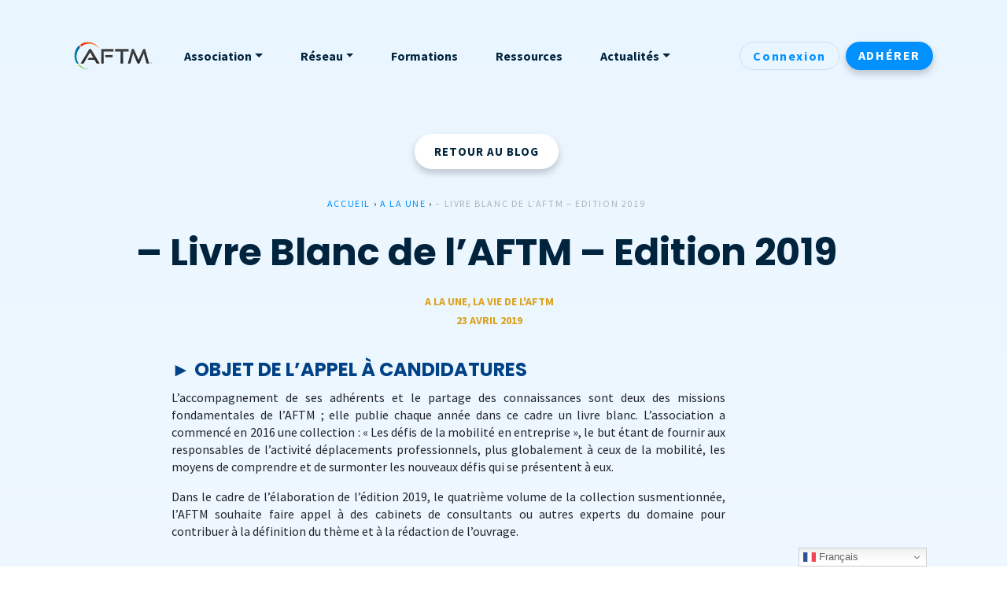

--- FILE ---
content_type: text/html; charset=UTF-8
request_url: https://www.aftm.fr/la-vie-de-laftm/appel-a-candidatures-livre-blanc-de-laftm-edition-2019/
body_size: 19790
content:
<!doctype html>
<html lang="fr-FR">
<head>
	<meta charset="UTF-8">
	<meta name="viewport" content="width=device-width, initial-scale=1, maximum-scale=1.0, user-scalable=0">
	<link rel="profile" href="https://gmpg.org/xfn/11">
	<link rel="preconnect" href="https://fonts.gstatic.com">
	<link href="https://fonts.googleapis.com/css2?family=Poppins:wght@400;700&family=Source+Sans+Pro:ital,wght@0,400;0,700;1,400;1,700&display=swap" rel="stylesheet">

	<meta name='robots' content='index, follow, max-image-preview:large, max-snippet:-1, max-video-preview:-1' />

	<!-- This site is optimized with the Yoast SEO plugin v26.8 - https://yoast.com/product/yoast-seo-wordpress/ -->
	<title>[Appel à candidatures] – Livre Blanc de l’AFTM – Edition 2019 &#8226; AFTM</title>
	<link rel="canonical" href="https://www.aftm.fr/la-vie-de-laftm/appel-a-candidatures-livre-blanc-de-laftm-edition-2019/" />
	<meta property="og:locale" content="fr_FR" />
	<meta property="og:type" content="article" />
	<meta property="og:title" content="[Appel à candidatures] – Livre Blanc de l’AFTM – Edition 2019 &#8226; AFTM" />
	<meta property="og:description" content="Avis aux experts du secteur : nous vous proposons de contribuer à l&#039;élaboration de notre Livre Blanc !" />
	<meta property="og:url" content="https://www.aftm.fr/la-vie-de-laftm/appel-a-candidatures-livre-blanc-de-laftm-edition-2019/" />
	<meta property="og:site_name" content="AFTM" />
	<meta property="article:published_time" content="2019-04-23T12:58:37+00:00" />
	<meta property="og:image" content="https://www.aftm.fr/wp-content/uploads/2019/04/Appel-à-candidatures-Livre-blanc-AFTM-768x519.jpg" />
	<meta property="og:image:width" content="768" />
	<meta property="og:image:height" content="519" />
	<meta property="og:image:type" content="image/jpeg" />
	<meta name="author" content="slucien" />
	<meta name="twitter:card" content="summary_large_image" />
	<meta name="twitter:label1" content="Écrit par" />
	<meta name="twitter:data1" content="slucien" />
	<meta name="twitter:label2" content="Durée de lecture estimée" />
	<meta name="twitter:data2" content="4 minutes" />
	<script type="application/ld+json" class="yoast-schema-graph">{"@context":"https://schema.org","@graph":[{"@type":"Article","@id":"https://www.aftm.fr/la-vie-de-laftm/appel-a-candidatures-livre-blanc-de-laftm-edition-2019/#article","isPartOf":{"@id":"https://www.aftm.fr/la-vie-de-laftm/appel-a-candidatures-livre-blanc-de-laftm-edition-2019/"},"author":{"name":"slucien","@id":"https://www.aftm.fr/#/schema/person/c58b8df47e98709acaa9ecbcf13a2491"},"headline":"– Livre Blanc de l’AFTM – Edition 2019","datePublished":"2019-04-23T12:58:37+00:00","mainEntityOfPage":{"@id":"https://www.aftm.fr/la-vie-de-laftm/appel-a-candidatures-livre-blanc-de-laftm-edition-2019/"},"wordCount":764,"publisher":{"@id":"https://www.aftm.fr/#organization"},"image":{"@id":"https://www.aftm.fr/la-vie-de-laftm/appel-a-candidatures-livre-blanc-de-laftm-edition-2019/#primaryimage"},"thumbnailUrl":"https://www.aftm.fr/wp-content/uploads/2019/04/Appel-à-candidatures-Livre-blanc-AFTM.jpg","articleSection":["A la une","La vie de L'AFTM"],"inLanguage":"fr-FR"},{"@type":"WebPage","@id":"https://www.aftm.fr/la-vie-de-laftm/appel-a-candidatures-livre-blanc-de-laftm-edition-2019/","url":"https://www.aftm.fr/la-vie-de-laftm/appel-a-candidatures-livre-blanc-de-laftm-edition-2019/","name":"[Appel à candidatures] – Livre Blanc de l’AFTM – Edition 2019 &#8226; AFTM","isPartOf":{"@id":"https://www.aftm.fr/#website"},"primaryImageOfPage":{"@id":"https://www.aftm.fr/la-vie-de-laftm/appel-a-candidatures-livre-blanc-de-laftm-edition-2019/#primaryimage"},"image":{"@id":"https://www.aftm.fr/la-vie-de-laftm/appel-a-candidatures-livre-blanc-de-laftm-edition-2019/#primaryimage"},"thumbnailUrl":"https://www.aftm.fr/wp-content/uploads/2019/04/Appel-à-candidatures-Livre-blanc-AFTM.jpg","datePublished":"2019-04-23T12:58:37+00:00","breadcrumb":{"@id":"https://www.aftm.fr/la-vie-de-laftm/appel-a-candidatures-livre-blanc-de-laftm-edition-2019/#breadcrumb"},"inLanguage":"fr-FR","potentialAction":[{"@type":"ReadAction","target":["https://www.aftm.fr/la-vie-de-laftm/appel-a-candidatures-livre-blanc-de-laftm-edition-2019/"]}]},{"@type":"ImageObject","inLanguage":"fr-FR","@id":"https://www.aftm.fr/la-vie-de-laftm/appel-a-candidatures-livre-blanc-de-laftm-edition-2019/#primaryimage","url":"https://www.aftm.fr/wp-content/uploads/2019/04/Appel-à-candidatures-Livre-blanc-AFTM.jpg","contentUrl":"https://www.aftm.fr/wp-content/uploads/2019/04/Appel-à-candidatures-Livre-blanc-AFTM.jpg","width":8088,"height":5464},{"@type":"BreadcrumbList","@id":"https://www.aftm.fr/la-vie-de-laftm/appel-a-candidatures-livre-blanc-de-laftm-edition-2019/#breadcrumb","itemListElement":[{"@type":"ListItem","position":1,"name":"Accueil","item":"https://www.aftm.fr/"},{"@type":"ListItem","position":2,"name":"A la une","item":"https://www.aftm.fr/category/a-la-une/"},{"@type":"ListItem","position":3,"name":"– Livre Blanc de l’AFTM – Edition 2019"}]},{"@type":"WebSite","@id":"https://www.aftm.fr/#website","url":"https://www.aftm.fr/","name":"AFTM","description":"Association Française du Travel Management","publisher":{"@id":"https://www.aftm.fr/#organization"},"potentialAction":[{"@type":"SearchAction","target":{"@type":"EntryPoint","urlTemplate":"https://www.aftm.fr/?s={search_term_string}"},"query-input":{"@type":"PropertyValueSpecification","valueRequired":true,"valueName":"search_term_string"}}],"inLanguage":"fr-FR"},{"@type":"Organization","@id":"https://www.aftm.fr/#organization","name":"AFTM","url":"https://www.aftm.fr/","logo":{"@type":"ImageObject","inLanguage":"fr-FR","@id":"https://www.aftm.fr/#/schema/logo/image/","url":"https://www.aftm.fr/wp-content/uploads/2021/02/logo-AFTM.png","contentUrl":"https://www.aftm.fr/wp-content/uploads/2021/02/logo-AFTM.png","width":1473,"height":512,"caption":"AFTM"},"image":{"@id":"https://www.aftm.fr/#/schema/logo/image/"}},{"@type":"Person","@id":"https://www.aftm.fr/#/schema/person/c58b8df47e98709acaa9ecbcf13a2491","name":"slucien","image":{"@type":"ImageObject","inLanguage":"fr-FR","@id":"https://www.aftm.fr/#/schema/person/image/","url":"https://secure.gravatar.com/avatar/c991db95e2f3a51755573d538e908a82c805ab5e872d0c3c348868e5e518a5f1?s=96&d=mm&r=g","contentUrl":"https://secure.gravatar.com/avatar/c991db95e2f3a51755573d538e908a82c805ab5e872d0c3c348868e5e518a5f1?s=96&d=mm&r=g","caption":"slucien"}}]}</script>
	<!-- / Yoast SEO plugin. -->


<link rel="alternate" type="application/rss+xml" title="AFTM &raquo; Flux" href="https://www.aftm.fr/feed/" />
<link rel="alternate" type="application/rss+xml" title="AFTM &raquo; Flux des commentaires" href="https://www.aftm.fr/comments/feed/" />
<link rel="alternate" type="application/rss+xml" title="AFTM &raquo;  – Livre Blanc de l’AFTM – Edition 2019 Flux des commentaires" href="https://www.aftm.fr/la-vie-de-laftm/appel-a-candidatures-livre-blanc-de-laftm-edition-2019/feed/" />
<link rel="alternate" title="oEmbed (JSON)" type="application/json+oembed" href="https://www.aftm.fr/wp-json/oembed/1.0/embed?url=https%3A%2F%2Fwww.aftm.fr%2Fla-vie-de-laftm%2Fappel-a-candidatures-livre-blanc-de-laftm-edition-2019%2F" />
<link rel="alternate" title="oEmbed (XML)" type="text/xml+oembed" href="https://www.aftm.fr/wp-json/oembed/1.0/embed?url=https%3A%2F%2Fwww.aftm.fr%2Fla-vie-de-laftm%2Fappel-a-candidatures-livre-blanc-de-laftm-edition-2019%2F&#038;format=xml" />
<style id='wp-img-auto-sizes-contain-inline-css'>
img:is([sizes=auto i],[sizes^="auto," i]){contain-intrinsic-size:3000px 1500px}
/*# sourceURL=wp-img-auto-sizes-contain-inline-css */
</style>
<link rel='stylesheet' id='formidable-css' href='https://www.aftm.fr/wp-content/plugins/formidable/css/formidableforms.css?ver=1132200' media='all' />
<link rel='stylesheet' id='mp-theme-css' href='https://www.aftm.fr/wp-content/plugins/memberpress/css/ui/theme.css?ver=1.12.11' media='all' />
<style id='wp-emoji-styles-inline-css'>

	img.wp-smiley, img.emoji {
		display: inline !important;
		border: none !important;
		box-shadow: none !important;
		height: 1em !important;
		width: 1em !important;
		margin: 0 0.07em !important;
		vertical-align: -0.1em !important;
		background: none !important;
		padding: 0 !important;
	}
/*# sourceURL=wp-emoji-styles-inline-css */
</style>
<link rel='stylesheet' id='wp-block-library-css' href='https://www.aftm.fr/wp-includes/css/dist/block-library/style.min.css?ver=6.9' media='all' />
<style id='classic-theme-styles-inline-css'>
/*! This file is auto-generated */
.wp-block-button__link{color:#fff;background-color:#32373c;border-radius:9999px;box-shadow:none;text-decoration:none;padding:calc(.667em + 2px) calc(1.333em + 2px);font-size:1.125em}.wp-block-file__button{background:#32373c;color:#fff;text-decoration:none}
/*# sourceURL=/wp-includes/css/classic-themes.min.css */
</style>
<style id='global-styles-inline-css'>
:root{--wp--preset--aspect-ratio--square: 1;--wp--preset--aspect-ratio--4-3: 4/3;--wp--preset--aspect-ratio--3-4: 3/4;--wp--preset--aspect-ratio--3-2: 3/2;--wp--preset--aspect-ratio--2-3: 2/3;--wp--preset--aspect-ratio--16-9: 16/9;--wp--preset--aspect-ratio--9-16: 9/16;--wp--preset--color--black: #000000;--wp--preset--color--cyan-bluish-gray: #abb8c3;--wp--preset--color--white: #ffffff;--wp--preset--color--pale-pink: #f78da7;--wp--preset--color--vivid-red: #cf2e2e;--wp--preset--color--luminous-vivid-orange: #ff6900;--wp--preset--color--luminous-vivid-amber: #fcb900;--wp--preset--color--light-green-cyan: #7bdcb5;--wp--preset--color--vivid-green-cyan: #00d084;--wp--preset--color--pale-cyan-blue: #8ed1fc;--wp--preset--color--vivid-cyan-blue: #0693e3;--wp--preset--color--vivid-purple: #9b51e0;--wp--preset--gradient--vivid-cyan-blue-to-vivid-purple: linear-gradient(135deg,rgb(6,147,227) 0%,rgb(155,81,224) 100%);--wp--preset--gradient--light-green-cyan-to-vivid-green-cyan: linear-gradient(135deg,rgb(122,220,180) 0%,rgb(0,208,130) 100%);--wp--preset--gradient--luminous-vivid-amber-to-luminous-vivid-orange: linear-gradient(135deg,rgb(252,185,0) 0%,rgb(255,105,0) 100%);--wp--preset--gradient--luminous-vivid-orange-to-vivid-red: linear-gradient(135deg,rgb(255,105,0) 0%,rgb(207,46,46) 100%);--wp--preset--gradient--very-light-gray-to-cyan-bluish-gray: linear-gradient(135deg,rgb(238,238,238) 0%,rgb(169,184,195) 100%);--wp--preset--gradient--cool-to-warm-spectrum: linear-gradient(135deg,rgb(74,234,220) 0%,rgb(151,120,209) 20%,rgb(207,42,186) 40%,rgb(238,44,130) 60%,rgb(251,105,98) 80%,rgb(254,248,76) 100%);--wp--preset--gradient--blush-light-purple: linear-gradient(135deg,rgb(255,206,236) 0%,rgb(152,150,240) 100%);--wp--preset--gradient--blush-bordeaux: linear-gradient(135deg,rgb(254,205,165) 0%,rgb(254,45,45) 50%,rgb(107,0,62) 100%);--wp--preset--gradient--luminous-dusk: linear-gradient(135deg,rgb(255,203,112) 0%,rgb(199,81,192) 50%,rgb(65,88,208) 100%);--wp--preset--gradient--pale-ocean: linear-gradient(135deg,rgb(255,245,203) 0%,rgb(182,227,212) 50%,rgb(51,167,181) 100%);--wp--preset--gradient--electric-grass: linear-gradient(135deg,rgb(202,248,128) 0%,rgb(113,206,126) 100%);--wp--preset--gradient--midnight: linear-gradient(135deg,rgb(2,3,129) 0%,rgb(40,116,252) 100%);--wp--preset--font-size--small: 13px;--wp--preset--font-size--medium: 20px;--wp--preset--font-size--large: 36px;--wp--preset--font-size--x-large: 42px;--wp--preset--spacing--20: 0.44rem;--wp--preset--spacing--30: 0.67rem;--wp--preset--spacing--40: 1rem;--wp--preset--spacing--50: 1.5rem;--wp--preset--spacing--60: 2.25rem;--wp--preset--spacing--70: 3.38rem;--wp--preset--spacing--80: 5.06rem;--wp--preset--shadow--natural: 6px 6px 9px rgba(0, 0, 0, 0.2);--wp--preset--shadow--deep: 12px 12px 50px rgba(0, 0, 0, 0.4);--wp--preset--shadow--sharp: 6px 6px 0px rgba(0, 0, 0, 0.2);--wp--preset--shadow--outlined: 6px 6px 0px -3px rgb(255, 255, 255), 6px 6px rgb(0, 0, 0);--wp--preset--shadow--crisp: 6px 6px 0px rgb(0, 0, 0);}:where(.is-layout-flex){gap: 0.5em;}:where(.is-layout-grid){gap: 0.5em;}body .is-layout-flex{display: flex;}.is-layout-flex{flex-wrap: wrap;align-items: center;}.is-layout-flex > :is(*, div){margin: 0;}body .is-layout-grid{display: grid;}.is-layout-grid > :is(*, div){margin: 0;}:where(.wp-block-columns.is-layout-flex){gap: 2em;}:where(.wp-block-columns.is-layout-grid){gap: 2em;}:where(.wp-block-post-template.is-layout-flex){gap: 1.25em;}:where(.wp-block-post-template.is-layout-grid){gap: 1.25em;}.has-black-color{color: var(--wp--preset--color--black) !important;}.has-cyan-bluish-gray-color{color: var(--wp--preset--color--cyan-bluish-gray) !important;}.has-white-color{color: var(--wp--preset--color--white) !important;}.has-pale-pink-color{color: var(--wp--preset--color--pale-pink) !important;}.has-vivid-red-color{color: var(--wp--preset--color--vivid-red) !important;}.has-luminous-vivid-orange-color{color: var(--wp--preset--color--luminous-vivid-orange) !important;}.has-luminous-vivid-amber-color{color: var(--wp--preset--color--luminous-vivid-amber) !important;}.has-light-green-cyan-color{color: var(--wp--preset--color--light-green-cyan) !important;}.has-vivid-green-cyan-color{color: var(--wp--preset--color--vivid-green-cyan) !important;}.has-pale-cyan-blue-color{color: var(--wp--preset--color--pale-cyan-blue) !important;}.has-vivid-cyan-blue-color{color: var(--wp--preset--color--vivid-cyan-blue) !important;}.has-vivid-purple-color{color: var(--wp--preset--color--vivid-purple) !important;}.has-black-background-color{background-color: var(--wp--preset--color--black) !important;}.has-cyan-bluish-gray-background-color{background-color: var(--wp--preset--color--cyan-bluish-gray) !important;}.has-white-background-color{background-color: var(--wp--preset--color--white) !important;}.has-pale-pink-background-color{background-color: var(--wp--preset--color--pale-pink) !important;}.has-vivid-red-background-color{background-color: var(--wp--preset--color--vivid-red) !important;}.has-luminous-vivid-orange-background-color{background-color: var(--wp--preset--color--luminous-vivid-orange) !important;}.has-luminous-vivid-amber-background-color{background-color: var(--wp--preset--color--luminous-vivid-amber) !important;}.has-light-green-cyan-background-color{background-color: var(--wp--preset--color--light-green-cyan) !important;}.has-vivid-green-cyan-background-color{background-color: var(--wp--preset--color--vivid-green-cyan) !important;}.has-pale-cyan-blue-background-color{background-color: var(--wp--preset--color--pale-cyan-blue) !important;}.has-vivid-cyan-blue-background-color{background-color: var(--wp--preset--color--vivid-cyan-blue) !important;}.has-vivid-purple-background-color{background-color: var(--wp--preset--color--vivid-purple) !important;}.has-black-border-color{border-color: var(--wp--preset--color--black) !important;}.has-cyan-bluish-gray-border-color{border-color: var(--wp--preset--color--cyan-bluish-gray) !important;}.has-white-border-color{border-color: var(--wp--preset--color--white) !important;}.has-pale-pink-border-color{border-color: var(--wp--preset--color--pale-pink) !important;}.has-vivid-red-border-color{border-color: var(--wp--preset--color--vivid-red) !important;}.has-luminous-vivid-orange-border-color{border-color: var(--wp--preset--color--luminous-vivid-orange) !important;}.has-luminous-vivid-amber-border-color{border-color: var(--wp--preset--color--luminous-vivid-amber) !important;}.has-light-green-cyan-border-color{border-color: var(--wp--preset--color--light-green-cyan) !important;}.has-vivid-green-cyan-border-color{border-color: var(--wp--preset--color--vivid-green-cyan) !important;}.has-pale-cyan-blue-border-color{border-color: var(--wp--preset--color--pale-cyan-blue) !important;}.has-vivid-cyan-blue-border-color{border-color: var(--wp--preset--color--vivid-cyan-blue) !important;}.has-vivid-purple-border-color{border-color: var(--wp--preset--color--vivid-purple) !important;}.has-vivid-cyan-blue-to-vivid-purple-gradient-background{background: var(--wp--preset--gradient--vivid-cyan-blue-to-vivid-purple) !important;}.has-light-green-cyan-to-vivid-green-cyan-gradient-background{background: var(--wp--preset--gradient--light-green-cyan-to-vivid-green-cyan) !important;}.has-luminous-vivid-amber-to-luminous-vivid-orange-gradient-background{background: var(--wp--preset--gradient--luminous-vivid-amber-to-luminous-vivid-orange) !important;}.has-luminous-vivid-orange-to-vivid-red-gradient-background{background: var(--wp--preset--gradient--luminous-vivid-orange-to-vivid-red) !important;}.has-very-light-gray-to-cyan-bluish-gray-gradient-background{background: var(--wp--preset--gradient--very-light-gray-to-cyan-bluish-gray) !important;}.has-cool-to-warm-spectrum-gradient-background{background: var(--wp--preset--gradient--cool-to-warm-spectrum) !important;}.has-blush-light-purple-gradient-background{background: var(--wp--preset--gradient--blush-light-purple) !important;}.has-blush-bordeaux-gradient-background{background: var(--wp--preset--gradient--blush-bordeaux) !important;}.has-luminous-dusk-gradient-background{background: var(--wp--preset--gradient--luminous-dusk) !important;}.has-pale-ocean-gradient-background{background: var(--wp--preset--gradient--pale-ocean) !important;}.has-electric-grass-gradient-background{background: var(--wp--preset--gradient--electric-grass) !important;}.has-midnight-gradient-background{background: var(--wp--preset--gradient--midnight) !important;}.has-small-font-size{font-size: var(--wp--preset--font-size--small) !important;}.has-medium-font-size{font-size: var(--wp--preset--font-size--medium) !important;}.has-large-font-size{font-size: var(--wp--preset--font-size--large) !important;}.has-x-large-font-size{font-size: var(--wp--preset--font-size--x-large) !important;}
:where(.wp-block-post-template.is-layout-flex){gap: 1.25em;}:where(.wp-block-post-template.is-layout-grid){gap: 1.25em;}
:where(.wp-block-term-template.is-layout-flex){gap: 1.25em;}:where(.wp-block-term-template.is-layout-grid){gap: 1.25em;}
:where(.wp-block-columns.is-layout-flex){gap: 2em;}:where(.wp-block-columns.is-layout-grid){gap: 2em;}
:root :where(.wp-block-pullquote){font-size: 1.5em;line-height: 1.6;}
/*# sourceURL=global-styles-inline-css */
</style>
<link rel='stylesheet' id='wp-job-manager-job-listings-css' href='https://www.aftm.fr/wp-content/plugins/wp-job-manager/assets/dist/css/job-listings.css?ver=598383a28ac5f9f156e4' media='all' />
<link rel='stylesheet' id='aftm-style-css' href='https://www.aftm.fr/wp-content/themes/aftm-preprod-1-7/dist/style.css?ver=1.0.0' media='all' />
<link rel='stylesheet' id='elementor-frontend-css' href='https://www.aftm.fr/wp-content/plugins/elementor/assets/css/frontend.min.css?ver=3.34.2' media='all' />
<style id='elementor-frontend-inline-css'>
.elementor-kit-22621{--e-global-color-primary:#08538F;--e-global-color-secondary:#DBA21C;--e-global-color-text:#262626;--e-global-color-accent:#00243D;--e-global-color-4f949be:#005B98;--e-global-color-c3390ec:#071436;--e-global-color-90d231e:#F7B500;--e-global-color-7026e11:#555555;--e-global-color-f954acf:#6DD400;--e-global-color-c7f1621:#0091FF;--e-global-color-9f6fafb:#E5E5E5;--e-global-color-50e1882:#E9F5FF;--e-global-color-0e50b31:#FFFFFF;--e-global-color-03bebb3:#E36400;--e-global-color-a20c77a:#F42460;--e-global-typography-primary-font-family:"Source Sans Pro";--e-global-typography-primary-font-weight:normal;--e-global-typography-secondary-font-family:"Poppins";--e-global-typography-secondary-font-weight:900;--e-global-typography-text-font-family:"Source Sans Pro";--e-global-typography-text-font-weight:400;--e-global-typography-accent-font-family:"Source Sans Pro";--e-global-typography-accent-font-weight:bold;--e-global-typography-1b59f27-font-family:"Poppins";--e-global-typography-1b59f27-font-weight:bold;--e-global-typography-1b59f27-line-height:1.4em;}.elementor-kit-22621 button,.elementor-kit-22621 input[type="button"],.elementor-kit-22621 input[type="submit"],.elementor-kit-22621 .elementor-button{background-color:#0091FF;font-weight:bold;text-transform:uppercase;letter-spacing:1px;color:#FFFFFF;box-shadow:0px 5px 10px 0px rgba(0, 0, 0, 0.2);border-radius:50px 50px 50px 50px;padding:15px 25px 15px 25px;}.elementor-kit-22621 button:hover,.elementor-kit-22621 button:focus,.elementor-kit-22621 input[type="button"]:hover,.elementor-kit-22621 input[type="button"]:focus,.elementor-kit-22621 input[type="submit"]:hover,.elementor-kit-22621 input[type="submit"]:focus,.elementor-kit-22621 .elementor-button:hover,.elementor-kit-22621 .elementor-button:focus{background-color:#0091FFD1;color:#FFFFFF;}.elementor-kit-22621 e-page-transition{background-color:#FFBC7D;}.elementor-kit-22621 a{color:var( --e-global-color-c7f1621 );}.elementor-kit-22621 a:hover{color:#0091FFD1;}.elementor-kit-22621 h1{line-height:1.4em;}.elementor-kit-22621 h2{line-height:1.4em;}.elementor-kit-22621 h3{line-height:1.4em;}.elementor-kit-22621 h4{line-height:1.4em;}.elementor-kit-22621 h5{line-height:1.4em;}.elementor-kit-22621 h6{line-height:1.4em;}.elementor-kit-22621 input:not([type="button"]):not([type="submit"]),.elementor-kit-22621 textarea,.elementor-kit-22621 .elementor-field-textual{border-radius:50px 50px 50px 50px;padding:1em 1em 1em 1em;}.elementor-section.elementor-section-boxed > .elementor-container{max-width:1140px;}.e-con{--container-max-width:1140px;}.elementor-widget:not(:last-child){margin-block-end:20px;}.elementor-element{--widgets-spacing:20px 20px;--widgets-spacing-row:20px;--widgets-spacing-column:20px;}{}h1.entry-title{display:var(--page-title-display);}@media(max-width:1024px){.elementor-section.elementor-section-boxed > .elementor-container{max-width:1024px;}.e-con{--container-max-width:1024px;}}@media(max-width:767px){.elementor-section.elementor-section-boxed > .elementor-container{max-width:767px;}.e-con{--container-max-width:767px;}}
.elementor-23202 .elementor-element.elementor-element-5da6810{padding:0rem 3rem 0rem 3rem;}.elementor-23202 .elementor-element.elementor-element-b366bb5 .elementor-button{background-color:#FFFFFF;fill:var( --e-global-color-accent );color:var( --e-global-color-accent );}.elementor-23202 .elementor-element.elementor-element-b366bb5 > .elementor-widget-container{margin:1rem 0rem 1rem 0rem;}.elementor-23202 .elementor-element.elementor-element-b0ab3f1{text-align:center;}.elementor-23202 .elementor-element.elementor-element-103ef5b .elementor-icon-list-items:not(.elementor-inline-items) .elementor-icon-list-item:not(:last-child){padding-bottom:calc(5px/2);}.elementor-23202 .elementor-element.elementor-element-103ef5b .elementor-icon-list-items:not(.elementor-inline-items) .elementor-icon-list-item:not(:first-child){margin-top:calc(5px/2);}.elementor-23202 .elementor-element.elementor-element-103ef5b .elementor-icon-list-items.elementor-inline-items .elementor-icon-list-item{margin-right:calc(5px/2);margin-left:calc(5px/2);}.elementor-23202 .elementor-element.elementor-element-103ef5b .elementor-icon-list-items.elementor-inline-items{margin-right:calc(-5px/2);margin-left:calc(-5px/2);}body.rtl .elementor-23202 .elementor-element.elementor-element-103ef5b .elementor-icon-list-items.elementor-inline-items .elementor-icon-list-item:after{left:calc(-5px/2);}body:not(.rtl) .elementor-23202 .elementor-element.elementor-element-103ef5b .elementor-icon-list-items.elementor-inline-items .elementor-icon-list-item:after{right:calc(-5px/2);}.elementor-23202 .elementor-element.elementor-element-103ef5b .elementor-icon-list-icon i{color:var( --e-global-color-c3390ec );}.elementor-23202 .elementor-element.elementor-element-103ef5b .elementor-icon-list-icon svg{fill:var( --e-global-color-c3390ec );}body:not(.rtl) .elementor-23202 .elementor-element.elementor-element-103ef5b .elementor-icon-list-text{padding-left:7px;}body.rtl .elementor-23202 .elementor-element.elementor-element-103ef5b .elementor-icon-list-text{padding-right:7px;}.elementor-23202 .elementor-element.elementor-element-103ef5b .elementor-icon-list-text, .elementor-23202 .elementor-element.elementor-element-103ef5b .elementor-icon-list-text a{color:var( --e-global-color-secondary );}.elementor-23202 .elementor-element.elementor-element-103ef5b .elementor-icon-list-item{font-size:0.875rem;font-weight:bold;text-transform:uppercase;}.elementor-23202 .elementor-element.elementor-element-31dcadb > .elementor-widget-container{padding:0rem 3rem 0rem 3rem;}.elementor-23202 .elementor-element.elementor-element-31dcadb{text-align:start;}.elementor-23202 .elementor-element.elementor-element-a49c11e > .elementor-widget-container{background-color:#FFFFFF;padding:20px 20px 20px 20px;border-radius:30px 30px 30px 30px;}@media(max-width:767px){.elementor-23202 .elementor-element.elementor-element-5da6810{padding:0rem 1rem 0rem 1rem;}.elementor-23202 .elementor-element.elementor-element-31dcadb > .elementor-widget-container{padding:0rem 1rem 0rem 1rem;}}/* Start custom CSS for theme-post-content, class: .elementor-element-31dcadb */.elementor-23202 .elementor-element.elementor-element-31dcadb{
    max-width: 800px;
    margin: auto;
}/* End custom CSS */
/*# sourceURL=elementor-frontend-inline-css */
</style>
<link rel='stylesheet' id='widget-breadcrumbs-css' href='https://www.aftm.fr/wp-content/plugins/elementor-pro/assets/css/widget-breadcrumbs.min.css?ver=3.34.0' media='all' />
<link rel='stylesheet' id='widget-heading-css' href='https://www.aftm.fr/wp-content/plugins/elementor/assets/css/widget-heading.min.css?ver=3.34.2' media='all' />
<link rel='stylesheet' id='widget-post-info-css' href='https://www.aftm.fr/wp-content/plugins/elementor-pro/assets/css/widget-post-info.min.css?ver=3.34.0' media='all' />
<link rel='stylesheet' id='widget-icon-list-css' href='https://www.aftm.fr/wp-content/plugins/elementor/assets/css/widget-icon-list.min.css?ver=3.34.2' media='all' />
<link rel='stylesheet' id='elementor-icons-shared-0-css' href='https://www.aftm.fr/wp-content/plugins/elementor/assets/lib/font-awesome/css/fontawesome.min.css?ver=5.15.3' media='all' />
<link rel='stylesheet' id='elementor-icons-fa-regular-css' href='https://www.aftm.fr/wp-content/plugins/elementor/assets/lib/font-awesome/css/regular.min.css?ver=5.15.3' media='all' />
<link rel='stylesheet' id='elementor-icons-fa-solid-css' href='https://www.aftm.fr/wp-content/plugins/elementor/assets/lib/font-awesome/css/solid.min.css?ver=5.15.3' media='all' />
<link rel='stylesheet' id='e-animation-fadeIn-css' href='https://www.aftm.fr/wp-content/plugins/elementor/assets/lib/animations/styles/fadeIn.min.css?ver=3.34.2' media='all' />
<link rel='stylesheet' id='widget-post-navigation-css' href='https://www.aftm.fr/wp-content/plugins/elementor-pro/assets/css/widget-post-navigation.min.css?ver=3.34.0' media='all' />
<link rel='stylesheet' id='elementor-icons-css' href='https://www.aftm.fr/wp-content/plugins/elementor/assets/lib/eicons/css/elementor-icons.min.css?ver=5.46.0' media='all' />
<link rel='stylesheet' id='um_modal-css' href='https://www.aftm.fr/wp-content/plugins/ultimate-member/assets/css/um-modal.min.css?ver=2.11.1' media='all' />
<link rel='stylesheet' id='um_ui-css' href='https://www.aftm.fr/wp-content/plugins/ultimate-member/assets/libs/jquery-ui/jquery-ui.min.css?ver=1.13.2' media='all' />
<link rel='stylesheet' id='um_tipsy-css' href='https://www.aftm.fr/wp-content/plugins/ultimate-member/assets/libs/tipsy/tipsy.min.css?ver=1.0.0a' media='all' />
<link rel='stylesheet' id='um_raty-css' href='https://www.aftm.fr/wp-content/plugins/ultimate-member/assets/libs/raty/um-raty.min.css?ver=2.6.0' media='all' />
<link rel='stylesheet' id='select2-css' href='https://www.aftm.fr/wp-content/plugins/ultimate-member/assets/libs/select2/select2.min.css?ver=4.0.13' media='all' />
<link rel='stylesheet' id='um_fileupload-css' href='https://www.aftm.fr/wp-content/plugins/ultimate-member/assets/css/um-fileupload.min.css?ver=2.11.1' media='all' />
<link rel='stylesheet' id='um_confirm-css' href='https://www.aftm.fr/wp-content/plugins/ultimate-member/assets/libs/um-confirm/um-confirm.min.css?ver=1.0' media='all' />
<link rel='stylesheet' id='um_datetime-css' href='https://www.aftm.fr/wp-content/plugins/ultimate-member/assets/libs/pickadate/default.min.css?ver=3.6.2' media='all' />
<link rel='stylesheet' id='um_datetime_date-css' href='https://www.aftm.fr/wp-content/plugins/ultimate-member/assets/libs/pickadate/default.date.min.css?ver=3.6.2' media='all' />
<link rel='stylesheet' id='um_datetime_time-css' href='https://www.aftm.fr/wp-content/plugins/ultimate-member/assets/libs/pickadate/default.time.min.css?ver=3.6.2' media='all' />
<link rel='stylesheet' id='um_fonticons_ii-css' href='https://www.aftm.fr/wp-content/plugins/ultimate-member/assets/libs/legacy/fonticons/fonticons-ii.min.css?ver=2.11.1' media='all' />
<link rel='stylesheet' id='um_fonticons_fa-css' href='https://www.aftm.fr/wp-content/plugins/ultimate-member/assets/libs/legacy/fonticons/fonticons-fa.min.css?ver=2.11.1' media='all' />
<link rel='stylesheet' id='um_fontawesome-css' href='https://www.aftm.fr/wp-content/plugins/ultimate-member/assets/css/um-fontawesome.min.css?ver=6.5.2' media='all' />
<link rel='stylesheet' id='um_common-css' href='https://www.aftm.fr/wp-content/plugins/ultimate-member/assets/css/common.min.css?ver=2.11.1' media='all' />
<link rel='stylesheet' id='um_responsive-css' href='https://www.aftm.fr/wp-content/plugins/ultimate-member/assets/css/um-responsive.min.css?ver=2.11.1' media='all' />
<link rel='stylesheet' id='um_styles-css' href='https://www.aftm.fr/wp-content/plugins/ultimate-member/assets/css/um-styles.min.css?ver=2.11.1' media='all' />
<link rel='stylesheet' id='um_crop-css' href='https://www.aftm.fr/wp-content/plugins/ultimate-member/assets/libs/cropper/cropper.min.css?ver=1.6.1' media='all' />
<link rel='stylesheet' id='um_profile-css' href='https://www.aftm.fr/wp-content/plugins/ultimate-member/assets/css/um-profile.min.css?ver=2.11.1' media='all' />
<link rel='stylesheet' id='um_account-css' href='https://www.aftm.fr/wp-content/plugins/ultimate-member/assets/css/um-account.min.css?ver=2.11.1' media='all' />
<link rel='stylesheet' id='um_misc-css' href='https://www.aftm.fr/wp-content/plugins/ultimate-member/assets/css/um-misc.min.css?ver=2.11.1' media='all' />
<link rel='stylesheet' id='um_default_css-css' href='https://www.aftm.fr/wp-content/plugins/ultimate-member/assets/css/um-old-default.min.css?ver=2.11.1' media='all' />
<link rel='stylesheet' id='elementor-gf-local-sourcesanspro-css' href='https://www.aftm.fr/wp-content/uploads/elementor/google-fonts/css/sourcesanspro.css?ver=1742246782' media='all' />
<link rel='stylesheet' id='elementor-gf-local-poppins-css' href='https://www.aftm.fr/wp-content/uploads/elementor/google-fonts/css/poppins.css?ver=1742246783' media='all' />
<script src="https://www.aftm.fr/wp-includes/js/jquery/jquery.min.js?ver=3.7.1" id="jquery-core-js"></script>
<script src="https://www.aftm.fr/wp-includes/js/jquery/jquery-migrate.min.js?ver=3.4.1" id="jquery-migrate-js"></script>
<script src="https://www.aftm.fr/wp-content/plugins/ultimate-member/assets/js/um-gdpr.min.js?ver=2.11.1" id="um-gdpr-js"></script>
<link rel="EditURI" type="application/rsd+xml" title="RSD" href="https://www.aftm.fr/xmlrpc.php?rsd" />
<meta name="generator" content="WordPress 6.9" />
<link rel='shortlink' href='https://www.aftm.fr/?p=19462' />

		<!-- GA Google Analytics @ https://m0n.co/ga -->
		<script async src="https://www.googletagmanager.com/gtag/js?id=UA-59359133-1"></script>
		<script>
			window.dataLayer = window.dataLayer || [];
			function gtag(){dataLayer.push(arguments);}
			gtag('js', new Date());
			gtag('config', 'UA-59359133-1');
		</script>

	<link rel="pingback" href="https://www.aftm.fr/xmlrpc.php"><meta name="generator" content="Elementor 3.34.2; features: additional_custom_breakpoints; settings: css_print_method-internal, google_font-enabled, font_display-auto">
<style>.recentcomments a{display:inline !important;padding:0 !important;margin:0 !important;}</style><link rel="icon" href="https://www.aftm.fr/wp-content/uploads/2021/02/cropped-faviconA-32x32.png" sizes="32x32" />
<link rel="icon" href="https://www.aftm.fr/wp-content/uploads/2021/02/cropped-faviconA-192x192.png" sizes="192x192" />
<link rel="apple-touch-icon" href="https://www.aftm.fr/wp-content/uploads/2021/02/cropped-faviconA-180x180.png" />
<meta name="msapplication-TileImage" content="https://www.aftm.fr/wp-content/uploads/2021/02/cropped-faviconA-270x270.png" />
		<style id="wp-custom-css">
			/* Job Plugin */

.job_filters{
	background-color: transparent!important;
}

input{border: none; outline:none}

.job_types{background-color:transparent!important}

/* Ultimate Members */

.um-request-button{
	color: #ffffff !important;
}

/* Global bg-blue fix repeat */

.bg-gradient-blue{
	background-repeat: no-repeat;
}

/* Formidable forms 

.frm_form_fields input[type="text"], .frm_form_fields input[type="email"], .frm_form_fields input[type="tel"]{
	border-color: transparent!important;
	border-radius: 50px!important;
	box-shadow: 0px 0px 30px 0px rgb(0 0 0 / 20%)!important;
	padding: 20px!important;
}

button.frm_button_submit{
	border: none!important;
	padding: 15px 25px!important;
	border-radius: 50px!important;
	background-color: #0091FF!important;
	color: #fff!important;
	letter-spacing: 1px!important;
	font-weight: bold!important;
	font-size: 15px!important;
	text-transform: uppercase!important;
	box-shadow: 0px 5px 10px 0px rgb(0 0 0 / 20%)!important;
}

button.frm_button_submit:hover{
	background-color: #0091FFD1;
}*/		</style>
		<noscript><style id="rocket-lazyload-nojs-css">.rll-youtube-player, [data-lazy-src]{display:none !important;}</style></noscript><meta name="generator" content="WP Rocket 3.20.2" data-wpr-features="wpr_lazyload_images wpr_preload_links wpr_desktop" /></head>

<body class="wp-singular post-template-default single single-post postid-19462 single-format-standard wp-custom-logo wp-theme-aftm-preprod-1-7 bg-gradient-blue aftm-preprod-1-7 elementor-default elementor-template-full-width elementor-kit-22621 elementor-page-23202">
<div data-rocket-location-hash="54257ff4dc2eb7aae68fa23eb5f11e06" id="page" class="site">

	<header data-rocket-location-hash="fc409f86088b20b81d38a444febf083b" id="masthead" class="site-header">
		<nav id="site-navigation" class="main-navigation navbar fixed-top navbar-expand-lg navbar-light">
			<div class="container-md">
				<a class="navbar-brand" href="https://www.aftm.fr">
					<img src="data:image/svg+xml,%3Csvg%20xmlns='http://www.w3.org/2000/svg'%20viewBox='0%200%20100%200'%3E%3C/svg%3E" alt="Logo AFTM" width="100" height="auto" data-lazy-src="https://www.aftm.fr/wp-content/themes/aftm-preprod-1-7/dist/img/logo-AFTM-2017.svg"><noscript><img src="https://www.aftm.fr/wp-content/themes/aftm-preprod-1-7/dist/img/logo-AFTM-2017.svg" alt="Logo AFTM" width="100" height="auto"></noscript>
				</a>

			    <button class="navbar-toggler" type="button" data-bs-toggle="collapse" data-bs-target="#navbarSupportedContent" aria-controls="navbarSupportedContent" aria-expanded="false" aria-label="Toggle navigation">
			      <span class="navbar-toggler-icon"></span>
			    </button>

			    <div class="collapse navbar-collapse" id="navbarSupportedContent">
					<div class="menu-menu-principal-container"><ul id="menu-menu-principal" class="navbar-nav mr-auto" itemscope itemtype="http://www.schema.org/SiteNavigationElement"><li  id="menu-item-22833" class="menu-item menu-item-type-post_type menu-item-object-page menu-item-has-children dropdown menu-item-22833 nav-item"><a href="#" data-bs-toggle="dropdown" aria-haspopup="true" aria-expanded="false" class="dropdown-toggle nav-link" id="menu-item-dropdown-22833"><span itemprop="name">Association</span></a>
<ul class="dropdown-menu" aria-labelledby="menu-item-dropdown-22833">
	<li  id="menu-item-25696" class="menu-item menu-item-type-post_type menu-item-object-page menu-item-25696 nav-item"><a itemprop="url" href="https://www.aftm.fr/lassociation/" class="dropdown-item"><span itemprop="name">Notre organisation</span></a></li>
	<li  id="menu-item-25694" class="menu-item menu-item-type-post_type menu-item-object-page menu-item-25694 nav-item"><a itemprop="url" href="https://www.aftm.fr/lassociation/notre-histoire/" class="dropdown-item"><span itemprop="name">Notre histoire</span></a></li>
	<li  id="menu-item-25695" class="menu-item menu-item-type-post_type menu-item-object-page menu-item-25695 nav-item"><a itemprop="url" href="https://www.aftm.fr/lassociation/notre-adn/" class="dropdown-item"><span itemprop="name">Notre ADN</span></a></li>
	<li  id="menu-item-25894" class="menu-item menu-item-type-post_type_archive menu-item-object-evenement menu-item-25894 nav-item"><a itemprop="url" href="https://www.aftm.fr/evenement/" class="dropdown-item"><span itemprop="name">Notre agenda</span></a></li>
</ul>
</li>
<li  id="menu-item-22837" class="menu-item menu-item-type-post_type menu-item-object-page menu-item-has-children dropdown menu-item-22837 nav-item"><a href="#" data-bs-toggle="dropdown" aria-haspopup="true" aria-expanded="false" class="dropdown-toggle nav-link" id="menu-item-dropdown-22837"><span itemprop="name">Réseau</span></a>
<ul class="dropdown-menu" aria-labelledby="menu-item-dropdown-22837">
	<li  id="menu-item-25969" class="menu-item menu-item-type-post_type menu-item-object-page menu-item-25969 nav-item"><a itemprop="url" href="https://www.aftm.fr/members/" class="dropdown-item"><span itemprop="name">L’Annuaire adhérents</span></a></li>
	<li  id="menu-item-26009" class="menu-item menu-item-type-post_type_archive menu-item-object-partner menu-item-26009 nav-item"><a itemprop="url" href="https://www.aftm.fr/partner/" class="dropdown-item"><span itemprop="name">Les partenaires de l&#8217;AFTM</span></a></li>
</ul>
</li>
<li  id="menu-item-35826" class="menu-item menu-item-type-post_type menu-item-object-page menu-item-35826 nav-item"><a itemprop="url" href="https://www.aftm.fr/les-formations/" class="nav-link"><span itemprop="name">Formations</span></a></li>
<li  id="menu-item-25397" class="menu-item menu-item-type-custom menu-item-object-custom menu-item-25397 nav-item"><a itemprop="url" href="https://www.aftm.fr/ressources" class="nav-link"><span itemprop="name">Ressources</span></a></li>
<li  id="menu-item-22836" class="menu-item menu-item-type-post_type menu-item-object-page current_page_parent menu-item-has-children dropdown menu-item-22836 nav-item"><a href="#" data-bs-toggle="dropdown" aria-haspopup="true" aria-expanded="false" class="dropdown-toggle nav-link" id="menu-item-dropdown-22836"><span itemprop="name">Actualités</span></a>
<ul class="dropdown-menu" aria-labelledby="menu-item-dropdown-22836">
	<li  id="menu-item-34642" class="menu-item menu-item-type-post_type menu-item-object-page current_page_parent menu-item-34642 nav-item"><a itemprop="url" href="https://www.aftm.fr/actualites/" class="dropdown-item"><span itemprop="name">Actualités</span></a></li>
	<li  id="menu-item-34641" class="menu-item menu-item-type-post_type menu-item-object-page menu-item-34641 nav-item"><a itemprop="url" href="https://www.aftm.fr/actualites/loeil-de-laftm/" class="dropdown-item"><span itemprop="name">L’oeil de l’AFTM</span></a></li>
</ul>
</li>
</ul></div>					<div class="nav-login">
												<a href="https://www.aftm.fr/login" class="btn btn-hollow btn-lowercase my-2 my-lg-0 mx-lg-2">Connexion</a>
						<a href="https://www.aftm.fr/register" class="btn btn-cyan">Adhérer</a>
						
					</div>
				</div>
			</div>
			
			
		</nav><!-- #site-navigation -->
	</header><!-- #masthead -->
		<div data-rocket-location-hash="bc53ace8d997539d30de22fe2799fbb7" data-elementor-type="single-post" data-elementor-id="23202" class="elementor elementor-23202 elementor-location-single post-19462 post type-post status-publish format-standard has-post-thumbnail hentry category-a-la-une category-la-vie-de-laftm" data-elementor-post-type="elementor_library">
					<section data-rocket-location-hash="5b615a387471ea0c36b9a3533fd82bb2" class="elementor-section elementor-top-section elementor-element elementor-element-5da6810 elementor-section-boxed elementor-section-height-default elementor-section-height-default" data-id="5da6810" data-element_type="section">
						<div class="elementor-container elementor-column-gap-default">
					<header class="elementor-column elementor-col-100 elementor-top-column elementor-element elementor-element-96dd3dc elementor-invisible" data-id="96dd3dc" data-element_type="column" data-settings="{&quot;animation&quot;:&quot;fadeIn&quot;}">
			<div class="elementor-widget-wrap elementor-element-populated">
						<div class="elementor-element elementor-element-b366bb5 elementor-align-center elementor-widget elementor-widget-button" data-id="b366bb5" data-element_type="widget" data-widget_type="button.default">
				<div class="elementor-widget-container">
									<div class="elementor-button-wrapper">
					<a class="elementor-button elementor-button-link elementor-size-sm" href="https://www.aftm.fr/actualites/">
						<span class="elementor-button-content-wrapper">
									<span class="elementor-button-text">Retour au Blog</span>
					</span>
					</a>
				</div>
								</div>
				</div>
				<div class="elementor-element elementor-element-49ef57b elementor-align-center elementor-widget elementor-widget-breadcrumbs" data-id="49ef57b" data-element_type="widget" data-widget_type="breadcrumbs.default">
				<div class="elementor-widget-container">
					<p id="breadcrumbs"><span><span><a href="https://www.aftm.fr/">Accueil</a></span> › <span><a href="https://www.aftm.fr/category/a-la-une/">A la une</a></span> › <span class="breadcrumb_last" aria-current="page">– Livre Blanc de l’AFTM – Edition 2019</span></span></p>				</div>
				</div>
				<div class="elementor-element elementor-element-b0ab3f1 elementor-widget elementor-widget-theme-post-title elementor-page-title elementor-widget-heading" data-id="b0ab3f1" data-element_type="widget" data-widget_type="theme-post-title.default">
				<div class="elementor-widget-container">
					<h1 class="elementor-heading-title elementor-size-default"> – Livre Blanc de l’AFTM – Edition 2019</h1>				</div>
				</div>
				<div class="elementor-element elementor-element-103ef5b elementor-align-center elementor-widget elementor-widget-post-info" data-id="103ef5b" data-element_type="widget" data-widget_type="post-info.default">
				<div class="elementor-widget-container">
							<ul class="elementor-icon-list-items elementor-post-info">
								<li class="elementor-icon-list-item elementor-repeater-item-f79a9e5" itemprop="about">
													<span class="elementor-icon-list-text elementor-post-info__item elementor-post-info__item--type-terms">
										<span class="elementor-post-info__terms-list">
				<a href="https://www.aftm.fr/category/a-la-une/" class="elementor-post-info__terms-list-item">A la une</a>, <a href="https://www.aftm.fr/category/la-vie-de-laftm/" class="elementor-post-info__terms-list-item">La vie de L&#039;AFTM</a>				</span>
					</span>
								</li>
				<li class="elementor-icon-list-item elementor-repeater-item-9bd5508" itemprop="datePublished">
													<span class="elementor-icon-list-text elementor-post-info__item elementor-post-info__item--type-date">
										<time>23 avril 2019</time>					</span>
								</li>
				</ul>
						</div>
				</div>
					</div>
		</header>
					</div>
		</section>
				<section data-rocket-location-hash="a98ad3ab1adedbb1de626d16bde3b40f" class="elementor-section elementor-top-section elementor-element elementor-element-0ef0088 elementor-section-boxed elementor-section-height-default elementor-section-height-default" data-id="0ef0088" data-element_type="section">
						<div class="elementor-container elementor-column-gap-default">
					<div class="elementor-column elementor-col-100 elementor-top-column elementor-element elementor-element-cf2a91f" data-id="cf2a91f" data-element_type="column">
			<div class="elementor-widget-wrap elementor-element-populated">
						<div class="elementor-element elementor-element-31dcadb elementor-widget elementor-widget-theme-post-content" data-id="31dcadb" data-element_type="widget" data-widget_type="theme-post-content.default">
				<div class="elementor-widget-container">
					<p></p>
<h3 style="text-align: justify;"><span style="color: #004286;"><strong>► O</strong><strong>BJET DE L’APPEL À CANDIDATURES</strong></span></h3>
<p style="text-align: justify;">L’accompagnement de ses adhérents et le partage des connaissances sont deux des missions fondamentales de l’AFTM ; elle publie chaque année dans ce cadre un livre blanc. L’association a commencé en 2016 une collection : « Les défis de la mobilité en entreprise », le but étant de fournir aux responsables de l’activité déplacements professionnels, plus globalement à ceux de la mobilité, les moyens de comprendre et de surmonter les nouveaux défis qui se présentent à eux.</p>
<p style="text-align: justify;">Dans le cadre de l’élaboration de l’édition 2019, le quatrième volume de la collection susmentionnée, l’AFTM souhaite faire appel à des cabinets de consultants ou autres experts du domaine pour contribuer à la définition du thème et à la rédaction de l’ouvrage.</p>
<p>&nbsp;</p>
<h3 style="text-align: justify;"><span style="color: #004286;"><strong>► D</strong><strong>ESCRIPTIF DU PROJET</strong></span></h3>
<p style="text-align: justify;">Les candidats sont invités à proposer des thèmes, les présentations commerciales étant proscrites. Le contenu de l’ouvrage doit être présenté sous forme de fiches thématiques et comporter les éléments suivants :</p>
<ul style="text-align: justify;">
<li>Un cadrage du sujet, mise en contexte et chiffres globaux à l’appui ;</li>
<li>Une présentation des enjeux pour l’industrie du voyage d’affaires, l’entreprise et le voyageur ;</li>
<li>Une déclinaison pratique et opérationnelle du sujet de manière à rendre concrètes les différentes thématiques évoquées ;</li>
<li>Une vision prospective du sujet ;</li>
<li>Une analyse axée sur les impacts en matière de travel management ;</li>
<li>Des pistes d’action, des conseils, des partages de bonnes pratiques.</li>
</ul>
<p style="text-align: justify;">A noter que le texte brut, ainsi que les visuels l’accompagnant, devront être livrés et validés par l’AFTM au plus tard le <strong>10 juillet 2019</strong>. L’AFTM prendra ensuite en charge la mise en forme graphique et l’impression.</p>
<p style="text-align: justify;">Il est possible de télécharger <a href="https://www.aftm.fr/media/livre-blanc-2017-donnees-de-la-recolte-a-la-valorisation/telechargez/">sous ce lien</a> l’édition 2017 afin de faciliter la prise en compte du format de l’ouvrage et des attentes de l’AFTM en matière de contenu (fiches thématiques).</p>
<p>&nbsp;</p>
<h3 style="text-align: justify;"><span style="color: #004286;"><strong>► C</strong><strong>ONDITIONS FINANCIÈRES</strong></span></h3>
<ul style="text-align: justify;">
<li>Les candidats doivent présenter une proposition tarifaire détaillée par poste ;</li>
<li>Aucun frais de mission ne sera pris en charge par l’association ;</li>
<li>Les éventuels frais d’études, sondages, enquêtes sont à la charge exclusive des candidats ;</li>
<li>Le graphisme, la recherche iconographique et l’impression du document sont exclus de la prestation du candidat, ces postes seront assurés par l’AFTM.</li>
</ul>
<p>&nbsp;</p>
<h3 style="text-align: justify;"><span style="color: #004286;"><strong>► LES AVANTAGES ATTENDUS PAR LE CANDIDAT RETENU</strong></span></h3>
<ul style="text-align: justify;">
<li>Une présentation brève du candidat, avec ses coordonnées et son logo, qui seront insérés dans l&#8217;ouvrage au niveau de la page « Méthodologie et Remerciements » ;</li>
<li>Une visibilité prégnante auprès de la communauté AFTM : mention de la collaboration entre l’AFTM et le candidat dans les supports de communication liés au Livre Blanc , article à la une dans notre newsletter mensuelle, médiathèque en ligne de l’AFTM, communiqués de presse, etc.</li>
</ul>
<p>&nbsp;</p>
<h3 style="text-align: justify;"><span style="color: #004286;"><strong>► D</strong><strong>ÉTAILS DES CANDIDATURES</strong></span></h3>
<p style="text-align: justify;"><span style="color: #004286;"><strong>Les dossiers de candidature devront impérativement comporter dans l&#8217;ordre : </strong></span></p>
<ul style="text-align: justify;">
<li>La reformulation de la compréhension du besoin exprimé dans l&#8217;appel d’offres (pas de copier-coller) ;</li>
<li>Une présentation de l&#8217;entreprise candidate et de la (ou les) personne(s) qui sera (ou seront) en charge de la rédaction et du suivi du projet (références et légitimité) ;</li>
<li>Une proposition de thème : titre de l’ouvrage, descriptif détaillé du contenu et plan envisagés ;</li>
<li>Un résumé en 4 lignes des motivations qui ont conduit à choisir le sujet proposé ;</li>
<li>Une proposition tarifaire détaillée.</li>
</ul>
<p>&nbsp;</p>
<p style="text-align: justify;"><span style="color: #004286;"><strong>Les candidats seront évalués sur les critères suivants – Note globale sur 40 :</strong></span></p>
<ul style="text-align: justify;">
<li>La compréhension et la reformulation du besoin – Note sur 8</li>
<li>L’originalité et la pertinence du sujet – Note sur 8</li>
<li>L’approche envisagée pour traiter le sujet (plan de rédaction) – Note sur 8</li>
<li>La cohérence avec les enjeux du Travel et du Mobility Management – Note sur 8</li>
<li>L’adéquation de l’offre tarifaire avec les objectifs de l’association et son budget global alloué à l’opération – Note sur 8</li>
</ul>
<p>&nbsp;</p>
<p style="text-align: center;"><span style="font-size: 18px;"><span style="color: #004286;"><strong>Les dossiers de candidature sont à envoyer par e-mail à l’adresse </strong><a style="color: #004286;" href="mailto:info@aftm.fr"><strong>info@aftm.fr</strong></a><strong> avant le mardi 14 mai 2019 à 16h00</strong></span>. </span></p>
<p style="text-align: center;"><span style="font-size: 18px;">Les dossiers seront évalués par les administrateurs du Bureau Exécutif et les résultats seront communiqués <span style="color: #004286;"><strong>entre le 20 mai et le 24 mai</strong></span>.</span></p>
<p></p>
				</div>
				</div>
					</div>
		</div>
					</div>
		</section>
				<section data-rocket-location-hash="d14a161670d7bcdc7b464a446cdd8bf8" class="elementor-section elementor-top-section elementor-element elementor-element-1c97124 elementor-section-boxed elementor-section-height-default elementor-section-height-default" data-id="1c97124" data-element_type="section">
						<div class="elementor-container elementor-column-gap-default">
					<div class="elementor-column elementor-col-100 elementor-top-column elementor-element elementor-element-4a9ebbe" data-id="4a9ebbe" data-element_type="column">
			<div class="elementor-widget-wrap elementor-element-populated">
						<div class="elementor-element elementor-element-a49c11e elementor-widget elementor-widget-post-comments" data-id="a49c11e" data-element_type="widget" data-widget_type="post-comments.theme_comments">
				<div class="elementor-widget-container">
					
<div id="comments" class="comments-area">

	
</div><!-- #comments -->
				</div>
				</div>
				<div class="elementor-element elementor-element-090cef9 elementor-widget elementor-widget-post-navigation" data-id="090cef9" data-element_type="widget" data-widget_type="post-navigation.default">
				<div class="elementor-widget-container">
							<div class="elementor-post-navigation" role="navigation" aria-label="Navigation de publication">
			<div class="elementor-post-navigation__prev elementor-post-navigation__link">
				<a href="https://www.aftm.fr/news-de-nos-partenaires/la-distribution-doit-sadapter-aux-nouveaux-modes-de-consommation/" rel="prev"><span class="post-navigation__arrow-wrapper post-navigation__arrow-prev"><i aria-hidden="true" class="fas fa-angle-left"></i><span class="elementor-screen-only">Précédent</span></span><span class="elementor-post-navigation__link__prev"><span class="post-navigation__prev--label">Article précédent</span><span class="post-navigation__prev--title">La distribution doit s&#039;adapter aux nouveaux modes de consommation</span></span></a>			</div>
						<div class="elementor-post-navigation__next elementor-post-navigation__link">
				<a href="https://www.aftm.fr/a-la-une/regards-croises-dadherents-sur-le-bleisure/" rel="next"><span class="elementor-post-navigation__link__next"><span class="post-navigation__next--label">Article suivant</span><span class="post-navigation__next--title">Regards croisés d’adhérents sur… le Bleisure !</span></span><span class="post-navigation__arrow-wrapper post-navigation__arrow-next"><i aria-hidden="true" class="fas fa-angle-right"></i><span class="elementor-screen-only">Suivant</span></span></a>			</div>
		</div>
						</div>
				</div>
					</div>
		</div>
					</div>
		</section>
				</div>
		
	<footer id="colophon" class="site-footer">
		<style id="elementor-post-23184">.elementor-23184 .elementor-element.elementor-element-c70bee6{--divider-border-style:solid;--divider-color:#DDDDDD;--divider-border-width:1px;}.elementor-23184 .elementor-element.elementor-element-c70bee6 .elementor-divider-separator{width:100%;}.elementor-23184 .elementor-element.elementor-element-c70bee6 .elementor-divider{padding-block-start:15px;padding-block-end:15px;}.elementor-23184 .elementor-element.elementor-element-e7034a8, .elementor-23184 .elementor-element.elementor-element-e7034a8 > .elementor-background-overlay{border-radius:0px 0px 0px 0px;}.elementor-23184 .elementor-element.elementor-element-e7034a8{padding:3rem 1rem 0rem 1rem;}.elementor-23184 .elementor-element.elementor-element-7a43004{text-align:start;}.elementor-23184 .elementor-element.elementor-element-7a43004 img{width:110px;max-width:100%;}.elementor-23184 .elementor-element.elementor-element-4cb0deb{font-family:"Source Sans Pro", Sans-serif;font-size:0.875rem;}.elementor-23184 .elementor-element.elementor-element-ec28bb0 .elementor-heading-title{font-family:"Poppins", Sans-serif;font-size:0.875rem;text-transform:uppercase;}.elementor-23184 .elementor-element.elementor-element-79fa157{columns:2;font-family:"Source Sans Pro", Sans-serif;font-size:0.875rem;}.elementor-theme-builder-content-area{height:400px;}.elementor-location-header:before, .elementor-location-footer:before{content:"";display:table;clear:both;}@media(max-width:1024px){.elementor-23184 .elementor-element.elementor-element-7a43004{text-align:start;}.elementor-23184 .elementor-element.elementor-element-4cb0deb{text-align:start;}.elementor-23184 .elementor-element.elementor-element-ec28bb0{text-align:start;}.elementor-23184 .elementor-element.elementor-element-79fa157{text-align:start;}}@media(max-width:767px){.elementor-23184 .elementor-element.elementor-element-7a43004{text-align:center;}.elementor-23184 .elementor-element.elementor-element-4cb0deb{text-align:center;}.elementor-23184 .elementor-element.elementor-element-ec28bb0{text-align:center;}.elementor-23184 .elementor-element.elementor-element-79fa157{columns:1;text-align:center;}}/* Start custom CSS for text-editor, class: .elementor-element-4cb0deb */.elementor-23184 .elementor-element.elementor-element-4cb0deb p{
    margin-bottom:.5rem
}/* End custom CSS */
/* Start custom CSS for text-editor, class: .elementor-element-79fa157 */.elementor-23184 .elementor-element.elementor-element-79fa157 p{
    margin-bottom:.5rem
}/* End custom CSS */</style>		<footer data-elementor-type="footer" data-elementor-id="23184" class="elementor elementor-23184" data-elementor-post-type="elementor_library">
					<section class="elementor-section elementor-top-section elementor-element elementor-element-bb56f89 elementor-section-boxed elementor-section-height-default elementor-section-height-default" data-id="bb56f89" data-element_type="section">
						<div class="elementor-container elementor-column-gap-default">
					<div class="elementor-column elementor-col-100 elementor-top-column elementor-element elementor-element-4da2038" data-id="4da2038" data-element_type="column">
			<div class="elementor-widget-wrap elementor-element-populated">
						<div class="elementor-element elementor-element-c70bee6 elementor-widget-divider--view-line elementor-widget elementor-widget-divider" data-id="c70bee6" data-element_type="widget" data-widget_type="divider.default">
				<div class="elementor-widget-container">
							<div class="elementor-divider">
			<span class="elementor-divider-separator">
						</span>
		</div>
						</div>
				</div>
					</div>
		</div>
					</div>
		</section>
				<section class="elementor-section elementor-top-section elementor-element elementor-element-e7034a8 elementor-section-boxed elementor-section-height-default elementor-section-height-default" data-id="e7034a8" data-element_type="section">
						<div class="elementor-container elementor-column-gap-default">
					<div class="elementor-column elementor-col-33 elementor-top-column elementor-element elementor-element-d49b77d" data-id="d49b77d" data-element_type="column">
			<div class="elementor-widget-wrap elementor-element-populated">
						<div class="elementor-element elementor-element-7a43004 elementor-widget elementor-widget-theme-site-logo elementor-widget-image" data-id="7a43004" data-element_type="widget" data-widget_type="theme-site-logo.default">
				<div class="elementor-widget-container">
											<a href="https://www.aftm.fr">
			<img width="300" height="104" src="data:image/svg+xml,%3Csvg%20xmlns='http://www.w3.org/2000/svg'%20viewBox='0%200%20300%20104'%3E%3C/svg%3E" class="attachment-medium size-medium wp-image-22804" alt="" data-lazy-srcset="https://www.aftm.fr/wp-content/uploads/2021/02/logo-AFTM-300x104.png 300w, https://www.aftm.fr/wp-content/uploads/2021/02/logo-AFTM-1024x356.png 1024w, https://www.aftm.fr/wp-content/uploads/2021/02/logo-AFTM-768x267.png 768w, https://www.aftm.fr/wp-content/uploads/2021/02/logo-AFTM.png 1473w" data-lazy-sizes="(max-width: 300px) 100vw, 300px" data-lazy-src="https://www.aftm.fr/wp-content/uploads/2021/02/logo-AFTM-300x104.png" /><noscript><img width="300" height="104" src="https://www.aftm.fr/wp-content/uploads/2021/02/logo-AFTM-300x104.png" class="attachment-medium size-medium wp-image-22804" alt="" srcset="https://www.aftm.fr/wp-content/uploads/2021/02/logo-AFTM-300x104.png 300w, https://www.aftm.fr/wp-content/uploads/2021/02/logo-AFTM-1024x356.png 1024w, https://www.aftm.fr/wp-content/uploads/2021/02/logo-AFTM-768x267.png 768w, https://www.aftm.fr/wp-content/uploads/2021/02/logo-AFTM.png 1473w" sizes="(max-width: 300px) 100vw, 300px" /></noscript>				</a>
											</div>
				</div>
				<div class="elementor-element elementor-element-4cb0deb elementor-widget elementor-widget-text-editor" data-id="4cb0deb" data-element_type="widget" data-widget_type="text-editor.default">
				<div class="elementor-widget-container">
									<p>31, rue Solferino</p>
<p>92100 Boulogne-Billancourt</p>
<p>Contact : info@aftm.fr</p>
<p>Tél : +33 (0)1 55 20 94 14</p>
<p><br></p>
<p><img class="alignnone wp-image-22884" src="data:image/svg+xml,%3Csvg%20xmlns='http://www.w3.org/2000/svg'%20viewBox='0%200%2030%2030'%3E%3C/svg%3E" alt="" width="30" height="30" data-lazy-src="https://www.aftm.fr/wp-content/uploads/2021/02/linkedin.png"><noscript><img class="alignnone wp-image-22884" src="https://www.aftm.fr/wp-content/uploads/2021/02/linkedin.png" alt="" width="30" height="30"></noscript> &nbsp;<img class="alignnone wp-image-22885" src="data:image/svg+xml,%3Csvg%20xmlns='http://www.w3.org/2000/svg'%20viewBox='0%200%2030%2030'%3E%3C/svg%3E" alt="" width="30" height="30" data-lazy-src="https://www.aftm.fr/wp-content/uploads/2021/02/twitter.png"><noscript><img class="alignnone wp-image-22885" src="https://www.aftm.fr/wp-content/uploads/2021/02/twitter.png" alt="" width="30" height="30"></noscript> &nbsp;<img class="alignnone wp-image-22883" src="data:image/svg+xml,%3Csvg%20xmlns='http://www.w3.org/2000/svg'%20viewBox='0%200%2030%2030'%3E%3C/svg%3E" alt="" width="30" height="30" data-lazy-src="https://www.aftm.fr/wp-content/uploads/2021/02/facebook.png"><noscript><img class="alignnone wp-image-22883" src="https://www.aftm.fr/wp-content/uploads/2021/02/facebook.png" alt="" width="30" height="30"></noscript></p>								</div>
				</div>
					</div>
		</div>
				<div class="elementor-column elementor-col-66 elementor-top-column elementor-element elementor-element-f996a6f" data-id="f996a6f" data-element_type="column">
			<div class="elementor-widget-wrap elementor-element-populated">
						<div class="elementor-element elementor-element-ec28bb0 elementor-widget elementor-widget-heading" data-id="ec28bb0" data-element_type="widget" data-widget_type="heading.default">
				<div class="elementor-widget-container">
					<h5 class="elementor-heading-title elementor-size-default">Plan de site</h5>				</div>
				</div>
				<div class="elementor-element elementor-element-79fa157 elementor-widget elementor-widget-text-editor" data-id="79fa157" data-element_type="widget" data-widget_type="text-editor.default">
				<div class="elementor-widget-container">
									<p><a href="https://www.aftm.fr/lassociation">Association</a></p><p><a href="https://www.aftm.fr/formation">Formations</a></p><p><a href="https://www.aftm.fr/members/">Annuaire adhérents</a></p><p><a href="https://www.aftm.fr/actualites/">Actualités</a></p><p><a href="https://www.aftm.fr/ressources">Ressources</a></p><p><a href="https://www.aftm.fr/emploi/">Emploi</a></p><p><a href="https://www.aftm.fr/lassociation/presse-medias/">Presse &amp; médias</a></p><p><a href="https://www.aftm.fr/politique-de-protection-des-donnees-personnelles/">Politique de confidentialité</a></p><p><a href="https://www.aftm.fr/mentions-legales/">Mentions légales</a></p><p><a href="https://www.aftm.fr/nous-contacter/">Nous contacter</a></p><p><a href="https://www.aftm.fr/wp-content/uploads/2018/07/Statuts-AFTM.pdf" target="_blank" rel="noopener">Statuts</a></p><p><a href="https://www.aftm.fr/wp-content/uploads/2021/07/2_RI-AFTM_AG2021_VersionAdpotée.pdf" target="_blank" rel="noopener">Règlement intérieur</a></p><p><a href="https://www.aftm.fr/wp-content/uploads/2018/04/Charte-éthique-de-lAFTM-1.pdf" target="_blank" rel="noopener">Charte éthique</a></p>								</div>
				</div>
					</div>
		</div>
					</div>
		</section>
				</footer>
				<p class="text-center mt-5">© AFTM 2026. Tous droits réservés.</p>
	</footer><!-- #colophon -->
</div><!-- #page -->


<div data-rocket-location-hash="2a3662b4f147eb99cdfb8a0663828088" id="um_upload_single" style="display:none;"></div>

<div data-rocket-location-hash="f0b31b179be60674389f489a021e6b89" id="um_view_photo" style="display:none;">
	<a href="javascript:void(0);" data-action="um_remove_modal" class="um-modal-close" aria-label="Fermer la fenêtre modale de l’image">
		<i class="um-faicon-times"></i>
	</a>

	<div data-rocket-location-hash="2c8421354484964185ecfa3e90e4428c" class="um-modal-body photo">
		<div data-rocket-location-hash="8288f7abe9692b0978fc55feffe8dc58" class="um-modal-photo"></div>
	</div>
</div>
<script type="speculationrules">
{"prefetch":[{"source":"document","where":{"and":[{"href_matches":"/*"},{"not":{"href_matches":["/wp-*.php","/wp-admin/*","/wp-content/uploads/*","/wp-content/*","/wp-content/plugins/*","/wp-content/themes/aftm-preprod-1-7/*","/*\\?(.+)"]}},{"not":{"selector_matches":"a[rel~=\"nofollow\"]"}},{"not":{"selector_matches":".no-prefetch, .no-prefetch a"}}]},"eagerness":"conservative"}]}
</script>
<div data-rocket-location-hash="35b6aad45744dcda3b2ebbdb9d52d235" class="gtranslate_wrapper" id="gt-wrapper-62459360"></div><link rel='stylesheet' id='widget-divider-css' href='https://www.aftm.fr/wp-content/plugins/elementor/assets/css/widget-divider.min.css?ver=3.34.2' media='all' />
<link rel='stylesheet' id='widget-image-css' href='https://www.aftm.fr/wp-content/plugins/elementor/assets/css/widget-image.min.css?ver=3.34.2' media='all' />
<script id="rocket-browser-checker-js-after">
"use strict";var _createClass=function(){function defineProperties(target,props){for(var i=0;i<props.length;i++){var descriptor=props[i];descriptor.enumerable=descriptor.enumerable||!1,descriptor.configurable=!0,"value"in descriptor&&(descriptor.writable=!0),Object.defineProperty(target,descriptor.key,descriptor)}}return function(Constructor,protoProps,staticProps){return protoProps&&defineProperties(Constructor.prototype,protoProps),staticProps&&defineProperties(Constructor,staticProps),Constructor}}();function _classCallCheck(instance,Constructor){if(!(instance instanceof Constructor))throw new TypeError("Cannot call a class as a function")}var RocketBrowserCompatibilityChecker=function(){function RocketBrowserCompatibilityChecker(options){_classCallCheck(this,RocketBrowserCompatibilityChecker),this.passiveSupported=!1,this._checkPassiveOption(this),this.options=!!this.passiveSupported&&options}return _createClass(RocketBrowserCompatibilityChecker,[{key:"_checkPassiveOption",value:function(self){try{var options={get passive(){return!(self.passiveSupported=!0)}};window.addEventListener("test",null,options),window.removeEventListener("test",null,options)}catch(err){self.passiveSupported=!1}}},{key:"initRequestIdleCallback",value:function(){!1 in window&&(window.requestIdleCallback=function(cb){var start=Date.now();return setTimeout(function(){cb({didTimeout:!1,timeRemaining:function(){return Math.max(0,50-(Date.now()-start))}})},1)}),!1 in window&&(window.cancelIdleCallback=function(id){return clearTimeout(id)})}},{key:"isDataSaverModeOn",value:function(){return"connection"in navigator&&!0===navigator.connection.saveData}},{key:"supportsLinkPrefetch",value:function(){var elem=document.createElement("link");return elem.relList&&elem.relList.supports&&elem.relList.supports("prefetch")&&window.IntersectionObserver&&"isIntersecting"in IntersectionObserverEntry.prototype}},{key:"isSlowConnection",value:function(){return"connection"in navigator&&"effectiveType"in navigator.connection&&("2g"===navigator.connection.effectiveType||"slow-2g"===navigator.connection.effectiveType)}}]),RocketBrowserCompatibilityChecker}();
//# sourceURL=rocket-browser-checker-js-after
</script>
<script id="rocket-preload-links-js-extra">
var RocketPreloadLinksConfig = {"excludeUris":"/(?:.+/)?feed(?:/(?:.+/?)?)?$|/(?:.+/)?embed/|/(index.php/)?(.*)wp-json(/.*|$)|/refer/|/go/|/recommend/|/recommends/","usesTrailingSlash":"1","imageExt":"jpg|jpeg|gif|png|tiff|bmp|webp|avif|pdf|doc|docx|xls|xlsx|php","fileExt":"jpg|jpeg|gif|png|tiff|bmp|webp|avif|pdf|doc|docx|xls|xlsx|php|html|htm","siteUrl":"https://www.aftm.fr","onHoverDelay":"100","rateThrottle":"3"};
//# sourceURL=rocket-preload-links-js-extra
</script>
<script id="rocket-preload-links-js-after">
(function() {
"use strict";var r="function"==typeof Symbol&&"symbol"==typeof Symbol.iterator?function(e){return typeof e}:function(e){return e&&"function"==typeof Symbol&&e.constructor===Symbol&&e!==Symbol.prototype?"symbol":typeof e},e=function(){function i(e,t){for(var n=0;n<t.length;n++){var i=t[n];i.enumerable=i.enumerable||!1,i.configurable=!0,"value"in i&&(i.writable=!0),Object.defineProperty(e,i.key,i)}}return function(e,t,n){return t&&i(e.prototype,t),n&&i(e,n),e}}();function i(e,t){if(!(e instanceof t))throw new TypeError("Cannot call a class as a function")}var t=function(){function n(e,t){i(this,n),this.browser=e,this.config=t,this.options=this.browser.options,this.prefetched=new Set,this.eventTime=null,this.threshold=1111,this.numOnHover=0}return e(n,[{key:"init",value:function(){!this.browser.supportsLinkPrefetch()||this.browser.isDataSaverModeOn()||this.browser.isSlowConnection()||(this.regex={excludeUris:RegExp(this.config.excludeUris,"i"),images:RegExp(".("+this.config.imageExt+")$","i"),fileExt:RegExp(".("+this.config.fileExt+")$","i")},this._initListeners(this))}},{key:"_initListeners",value:function(e){-1<this.config.onHoverDelay&&document.addEventListener("mouseover",e.listener.bind(e),e.listenerOptions),document.addEventListener("mousedown",e.listener.bind(e),e.listenerOptions),document.addEventListener("touchstart",e.listener.bind(e),e.listenerOptions)}},{key:"listener",value:function(e){var t=e.target.closest("a"),n=this._prepareUrl(t);if(null!==n)switch(e.type){case"mousedown":case"touchstart":this._addPrefetchLink(n);break;case"mouseover":this._earlyPrefetch(t,n,"mouseout")}}},{key:"_earlyPrefetch",value:function(t,e,n){var i=this,r=setTimeout(function(){if(r=null,0===i.numOnHover)setTimeout(function(){return i.numOnHover=0},1e3);else if(i.numOnHover>i.config.rateThrottle)return;i.numOnHover++,i._addPrefetchLink(e)},this.config.onHoverDelay);t.addEventListener(n,function e(){t.removeEventListener(n,e,{passive:!0}),null!==r&&(clearTimeout(r),r=null)},{passive:!0})}},{key:"_addPrefetchLink",value:function(i){return this.prefetched.add(i.href),new Promise(function(e,t){var n=document.createElement("link");n.rel="prefetch",n.href=i.href,n.onload=e,n.onerror=t,document.head.appendChild(n)}).catch(function(){})}},{key:"_prepareUrl",value:function(e){if(null===e||"object"!==(void 0===e?"undefined":r(e))||!1 in e||-1===["http:","https:"].indexOf(e.protocol))return null;var t=e.href.substring(0,this.config.siteUrl.length),n=this._getPathname(e.href,t),i={original:e.href,protocol:e.protocol,origin:t,pathname:n,href:t+n};return this._isLinkOk(i)?i:null}},{key:"_getPathname",value:function(e,t){var n=t?e.substring(this.config.siteUrl.length):e;return n.startsWith("/")||(n="/"+n),this._shouldAddTrailingSlash(n)?n+"/":n}},{key:"_shouldAddTrailingSlash",value:function(e){return this.config.usesTrailingSlash&&!e.endsWith("/")&&!this.regex.fileExt.test(e)}},{key:"_isLinkOk",value:function(e){return null!==e&&"object"===(void 0===e?"undefined":r(e))&&(!this.prefetched.has(e.href)&&e.origin===this.config.siteUrl&&-1===e.href.indexOf("?")&&-1===e.href.indexOf("#")&&!this.regex.excludeUris.test(e.href)&&!this.regex.images.test(e.href))}}],[{key:"run",value:function(){"undefined"!=typeof RocketPreloadLinksConfig&&new n(new RocketBrowserCompatibilityChecker({capture:!0,passive:!0}),RocketPreloadLinksConfig).init()}}]),n}();t.run();
}());

//# sourceURL=rocket-preload-links-js-after
</script>
<script src="https://www.aftm.fr/wp-content/themes/aftm-preprod-1-7/dist/app.js?ver=1.0.0" id="aftm-bundle-js"></script>
<script src="https://www.aftm.fr/wp-content/plugins/elementor/assets/js/webpack.runtime.min.js?ver=3.34.2" id="elementor-webpack-runtime-js"></script>
<script src="https://www.aftm.fr/wp-content/plugins/elementor/assets/js/frontend-modules.min.js?ver=3.34.2" id="elementor-frontend-modules-js"></script>
<script src="https://www.aftm.fr/wp-includes/js/jquery/ui/core.min.js?ver=1.13.3" id="jquery-ui-core-js"></script>
<script id="elementor-frontend-js-before">
var elementorFrontendConfig = {"environmentMode":{"edit":false,"wpPreview":false,"isScriptDebug":false},"i18n":{"shareOnFacebook":"Partager sur Facebook","shareOnTwitter":"Partager sur Twitter","pinIt":"L\u2019\u00e9pingler","download":"T\u00e9l\u00e9charger","downloadImage":"T\u00e9l\u00e9charger une image","fullscreen":"Plein \u00e9cran","zoom":"Zoom","share":"Partager","playVideo":"Lire la vid\u00e9o","previous":"Pr\u00e9c\u00e9dent","next":"Suivant","close":"Fermer","a11yCarouselPrevSlideMessage":"Diapositive pr\u00e9c\u00e9dente","a11yCarouselNextSlideMessage":"Diapositive suivante","a11yCarouselFirstSlideMessage":"Ceci est la premi\u00e8re diapositive","a11yCarouselLastSlideMessage":"Ceci est la derni\u00e8re diapositive","a11yCarouselPaginationBulletMessage":"Aller \u00e0 la diapositive"},"is_rtl":false,"breakpoints":{"xs":0,"sm":480,"md":768,"lg":1025,"xl":1440,"xxl":1600},"responsive":{"breakpoints":{"mobile":{"label":"Portrait mobile","value":767,"default_value":767,"direction":"max","is_enabled":true},"mobile_extra":{"label":"Mobile Paysage","value":880,"default_value":880,"direction":"max","is_enabled":false},"tablet":{"label":"Tablette en mode portrait","value":1024,"default_value":1024,"direction":"max","is_enabled":true},"tablet_extra":{"label":"Tablette en mode paysage","value":1200,"default_value":1200,"direction":"max","is_enabled":false},"laptop":{"label":"Portable","value":1366,"default_value":1366,"direction":"max","is_enabled":false},"widescreen":{"label":"\u00c9cran large","value":2400,"default_value":2400,"direction":"min","is_enabled":false}},"hasCustomBreakpoints":false},"version":"3.34.2","is_static":false,"experimentalFeatures":{"additional_custom_breakpoints":true,"container":true,"theme_builder_v2":true,"nested-elements":true,"home_screen":true,"global_classes_should_enforce_capabilities":true,"e_variables":true,"cloud-library":true,"e_opt_in_v4_page":true,"e_interactions":true,"e_editor_one":true,"import-export-customization":true,"e_pro_variables":true},"urls":{"assets":"https:\/\/www.aftm.fr\/wp-content\/plugins\/elementor\/assets\/","ajaxurl":"https:\/\/www.aftm.fr\/wp-admin\/admin-ajax.php","uploadUrl":"https:\/\/www.aftm.fr\/wp-content\/uploads"},"nonces":{"floatingButtonsClickTracking":"1154ce455c"},"swiperClass":"swiper","settings":{"page":[],"editorPreferences":[]},"kit":{"active_breakpoints":["viewport_mobile","viewport_tablet"],"global_image_lightbox":"yes","lightbox_enable_counter":"yes","lightbox_enable_fullscreen":"yes","lightbox_enable_zoom":"yes","lightbox_enable_share":"yes","lightbox_title_src":"title","lightbox_description_src":"description"},"post":{"id":19462,"title":"%5BAppel%20%C3%A0%20candidatures%5D%20%E2%80%93%20Livre%20Blanc%20de%20l%E2%80%99AFTM%20%E2%80%93%20Edition%202019%20%E2%80%A2%20AFTM","excerpt":"Avis aux experts du secteur : nous vous proposons de contribuer \u00e0 l'\u00e9laboration de notre Livre Blanc !","featuredImage":"https:\/\/www.aftm.fr\/wp-content\/uploads\/2019\/04\/Appel-\u00e0-candidatures-Livre-blanc-AFTM.jpg"}};
//# sourceURL=elementor-frontend-js-before
</script>
<script src="https://www.aftm.fr/wp-content/plugins/elementor/assets/js/frontend.min.js?ver=3.34.2" id="elementor-frontend-js"></script>
<script src="https://www.aftm.fr/wp-includes/js/underscore.min.js?ver=1.13.7" id="underscore-js"></script>
<script id="wp-util-js-extra">
var _wpUtilSettings = {"ajax":{"url":"/wp-admin/admin-ajax.php"}};
//# sourceURL=wp-util-js-extra
</script>
<script src="https://www.aftm.fr/wp-includes/js/wp-util.min.js?ver=6.9" id="wp-util-js"></script>
<script src="https://www.aftm.fr/wp-includes/js/dist/hooks.min.js?ver=dd5603f07f9220ed27f1" id="wp-hooks-js"></script>
<script src="https://www.aftm.fr/wp-includes/js/dist/i18n.min.js?ver=c26c3dc7bed366793375" id="wp-i18n-js"></script>
<script id="wp-i18n-js-after">
wp.i18n.setLocaleData( { 'text direction\u0004ltr': [ 'ltr' ] } );
//# sourceURL=wp-i18n-js-after
</script>
<script src="https://www.aftm.fr/wp-content/plugins/ultimate-member/assets/libs/tipsy/tipsy.min.js?ver=1.0.0a" id="um_tipsy-js"></script>
<script src="https://www.aftm.fr/wp-content/plugins/ultimate-member/assets/libs/um-confirm/um-confirm.min.js?ver=1.0" id="um_confirm-js"></script>
<script src="https://www.aftm.fr/wp-content/plugins/ultimate-member/assets/libs/pickadate/picker.min.js?ver=3.6.2" id="um_datetime-js"></script>
<script src="https://www.aftm.fr/wp-content/plugins/ultimate-member/assets/libs/pickadate/picker.date.min.js?ver=3.6.2" id="um_datetime_date-js"></script>
<script src="https://www.aftm.fr/wp-content/plugins/ultimate-member/assets/libs/pickadate/picker.time.min.js?ver=3.6.2" id="um_datetime_time-js"></script>
<script src="https://www.aftm.fr/wp-content/plugins/ultimate-member/assets/libs/pickadate/translations/fr_FR.min.js?ver=3.6.2" id="um_datetime_locale-js"></script>
<script id="um_common-js-extra">
var um_common_variables = {"locale":"fr_FR"};
var um_common_variables = {"locale":"fr_FR"};
//# sourceURL=um_common-js-extra
</script>
<script src="https://www.aftm.fr/wp-content/plugins/ultimate-member/assets/js/common.min.js?ver=2.11.1" id="um_common-js"></script>
<script src="https://www.aftm.fr/wp-content/plugins/ultimate-member/assets/libs/cropper/cropper.min.js?ver=1.6.1" id="um_crop-js"></script>
<script id="um_frontend_common-js-extra">
var um_frontend_common_variables = [];
//# sourceURL=um_frontend_common-js-extra
</script>
<script src="https://www.aftm.fr/wp-content/plugins/ultimate-member/assets/js/common-frontend.min.js?ver=2.11.1" id="um_frontend_common-js"></script>
<script src="https://www.aftm.fr/wp-content/plugins/ultimate-member/assets/js/um-modal.min.js?ver=2.11.1" id="um_modal-js"></script>
<script src="https://www.aftm.fr/wp-content/plugins/ultimate-member/assets/libs/jquery-form/jquery-form.min.js?ver=2.11.1" id="um_jquery_form-js"></script>
<script src="https://www.aftm.fr/wp-content/plugins/ultimate-member/assets/libs/fileupload/fileupload.js?ver=2.11.1" id="um_fileupload-js"></script>
<script src="https://www.aftm.fr/wp-content/plugins/ultimate-member/assets/js/um-functions.min.js?ver=2.11.1" id="um_functions-js"></script>
<script src="https://www.aftm.fr/wp-content/plugins/ultimate-member/assets/js/um-responsive.min.js?ver=2.11.1" id="um_responsive-js"></script>
<script src="https://www.aftm.fr/wp-content/plugins/ultimate-member/assets/js/um-conditional.min.js?ver=2.11.1" id="um_conditional-js"></script>
<script src="https://www.aftm.fr/wp-content/plugins/ultimate-member/assets/libs/select2/select2.full.min.js?ver=4.0.13" id="select2-js"></script>
<script src="https://www.aftm.fr/wp-content/plugins/ultimate-member/assets/libs/select2/i18n/fr.js?ver=4.0.13" id="um_select2_locale-js"></script>
<script id="um_raty-js-translations">
( function( domain, translations ) {
	var localeData = translations.locale_data[ domain ] || translations.locale_data.messages;
	localeData[""].domain = domain;
	wp.i18n.setLocaleData( localeData, domain );
} )( "ultimate-member", {"translation-revision-date":"2026-01-16 08:12:52+0000","generator":"GlotPress\/4.0.3","domain":"messages","locale_data":{"messages":{"":{"domain":"messages","plural-forms":"nplurals=2; plural=n > 1;","lang":"fr"},"Not rated yet!":["Pas encore not\u00e9\u00a0!"],"Cancel this rating!":["Annuler cette note\u00a0!"]}},"comment":{"reference":"assets\/libs\/raty\/um-raty.js"}} );
//# sourceURL=um_raty-js-translations
</script>
<script src="https://www.aftm.fr/wp-content/plugins/ultimate-member/assets/libs/raty/um-raty.min.js?ver=2.6.0" id="um_raty-js"></script>
<script id="um_scripts-js-extra">
var um_scripts = {"max_upload_size":"134217728","nonce":"a330a3a83f"};
//# sourceURL=um_scripts-js-extra
</script>
<script src="https://www.aftm.fr/wp-content/plugins/ultimate-member/assets/js/um-scripts.min.js?ver=2.11.1" id="um_scripts-js"></script>
<script id="um_profile-js-translations">
( function( domain, translations ) {
	var localeData = translations.locale_data[ domain ] || translations.locale_data.messages;
	localeData[""].domain = domain;
	wp.i18n.setLocaleData( localeData, domain );
} )( "ultimate-member", {"translation-revision-date":"2026-01-16 08:12:52+0000","generator":"GlotPress\/4.0.3","domain":"messages","locale_data":{"messages":{"":{"domain":"messages","plural-forms":"nplurals=2; plural=n > 1;","lang":"fr"},"Are you sure that you want to delete this user?":["Confirmez-vous vouloir supprimer ce compte\u00a0?"],"Upload a cover photo":["T\u00e9l\u00e9verser une photo de couverture"]}},"comment":{"reference":"assets\/js\/um-profile.js"}} );
//# sourceURL=um_profile-js-translations
</script>
<script src="https://www.aftm.fr/wp-content/plugins/ultimate-member/assets/js/um-profile.min.js?ver=2.11.1" id="um_profile-js"></script>
<script src="https://www.aftm.fr/wp-content/plugins/ultimate-member/assets/js/um-account.min.js?ver=2.11.1" id="um_account-js"></script>
<script id="gt_widget_script_62459360-js-before">
window.gtranslateSettings = /* document.write */ window.gtranslateSettings || {};window.gtranslateSettings['62459360'] = {"default_language":"fr","languages":["nl","en","fr","de","it","es"],"url_structure":"none","native_language_names":1,"flag_style":"2d","flag_size":16,"wrapper_selector":"#gt-wrapper-62459360","alt_flags":[],"switcher_open_direction":"top","switcher_horizontal_position":"right","switcher_vertical_position":"bottom","switcher_text_color":"#666","switcher_arrow_color":"#666","switcher_border_color":"#ccc","switcher_background_color":"#fff","switcher_background_shadow_color":"#efefef","switcher_background_hover_color":"#fff","dropdown_text_color":"#000","dropdown_hover_color":"#fff","dropdown_background_color":"#eee","flags_location":"\/wp-content\/plugins\/gtranslate\/flags\/"};
//# sourceURL=gt_widget_script_62459360-js-before
</script><script src="https://www.aftm.fr/wp-content/plugins/gtranslate/js/dwf.js?ver=6.9" data-no-optimize="1" data-no-minify="1" data-gt-orig-url="/la-vie-de-laftm/appel-a-candidatures-livre-blanc-de-laftm-edition-2019/" data-gt-orig-domain="www.aftm.fr" data-gt-widget-id="62459360" defer></script><script src="https://www.aftm.fr/wp-content/plugins/elementor-pro/assets/js/webpack-pro.runtime.min.js?ver=3.34.0" id="elementor-pro-webpack-runtime-js"></script>
<script id="elementor-pro-frontend-js-before">
var ElementorProFrontendConfig = {"ajaxurl":"https:\/\/www.aftm.fr\/wp-admin\/admin-ajax.php","nonce":"b5b4e3eab5","urls":{"assets":"https:\/\/www.aftm.fr\/wp-content\/plugins\/elementor-pro\/assets\/","rest":"https:\/\/www.aftm.fr\/wp-json\/"},"settings":{"lazy_load_background_images":false},"popup":{"hasPopUps":true},"shareButtonsNetworks":{"facebook":{"title":"Facebook","has_counter":true},"twitter":{"title":"Twitter"},"linkedin":{"title":"LinkedIn","has_counter":true},"pinterest":{"title":"Pinterest","has_counter":true},"reddit":{"title":"Reddit","has_counter":true},"vk":{"title":"VK","has_counter":true},"odnoklassniki":{"title":"OK","has_counter":true},"tumblr":{"title":"Tumblr"},"digg":{"title":"Digg"},"skype":{"title":"Skype"},"stumbleupon":{"title":"StumbleUpon","has_counter":true},"mix":{"title":"Mix"},"telegram":{"title":"Telegram"},"pocket":{"title":"Pocket","has_counter":true},"xing":{"title":"XING","has_counter":true},"whatsapp":{"title":"WhatsApp"},"email":{"title":"Email"},"print":{"title":"Print"},"x-twitter":{"title":"X"},"threads":{"title":"Threads"}},"facebook_sdk":{"lang":"fr_FR","app_id":""},"lottie":{"defaultAnimationUrl":"https:\/\/www.aftm.fr\/wp-content\/plugins\/elementor-pro\/modules\/lottie\/assets\/animations\/default.json"}};
//# sourceURL=elementor-pro-frontend-js-before
</script>
<script src="https://www.aftm.fr/wp-content/plugins/elementor-pro/assets/js/frontend.min.js?ver=3.34.0" id="elementor-pro-frontend-js"></script>
<script src="https://www.aftm.fr/wp-content/plugins/elementor-pro/assets/js/elements-handlers.min.js?ver=3.34.0" id="pro-elements-handlers-js"></script>
<script>window.lazyLoadOptions=[{elements_selector:"img[data-lazy-src],.rocket-lazyload",data_src:"lazy-src",data_srcset:"lazy-srcset",data_sizes:"lazy-sizes",class_loading:"lazyloading",class_loaded:"lazyloaded",threshold:300,callback_loaded:function(element){if(element.tagName==="IFRAME"&&element.dataset.rocketLazyload=="fitvidscompatible"){if(element.classList.contains("lazyloaded")){if(typeof window.jQuery!="undefined"){if(jQuery.fn.fitVids){jQuery(element).parent().fitVids()}}}}}},{elements_selector:".rocket-lazyload",data_src:"lazy-src",data_srcset:"lazy-srcset",data_sizes:"lazy-sizes",class_loading:"lazyloading",class_loaded:"lazyloaded",threshold:300,}];window.addEventListener('LazyLoad::Initialized',function(e){var lazyLoadInstance=e.detail.instance;if(window.MutationObserver){var observer=new MutationObserver(function(mutations){var image_count=0;var iframe_count=0;var rocketlazy_count=0;mutations.forEach(function(mutation){for(var i=0;i<mutation.addedNodes.length;i++){if(typeof mutation.addedNodes[i].getElementsByTagName!=='function'){continue}
if(typeof mutation.addedNodes[i].getElementsByClassName!=='function'){continue}
images=mutation.addedNodes[i].getElementsByTagName('img');is_image=mutation.addedNodes[i].tagName=="IMG";iframes=mutation.addedNodes[i].getElementsByTagName('iframe');is_iframe=mutation.addedNodes[i].tagName=="IFRAME";rocket_lazy=mutation.addedNodes[i].getElementsByClassName('rocket-lazyload');image_count+=images.length;iframe_count+=iframes.length;rocketlazy_count+=rocket_lazy.length;if(is_image){image_count+=1}
if(is_iframe){iframe_count+=1}}});if(image_count>0||iframe_count>0||rocketlazy_count>0){lazyLoadInstance.update()}});var b=document.getElementsByTagName("body")[0];var config={childList:!0,subtree:!0};observer.observe(b,config)}},!1)</script><script data-no-minify="1" async src="https://www.aftm.fr/wp-content/plugins/wp-rocket/assets/js/lazyload/17.8.3/lazyload.min.js"></script>

<script>var rocket_beacon_data = {"ajax_url":"https:\/\/www.aftm.fr\/wp-admin\/admin-ajax.php","nonce":"9888d03a43","url":"https:\/\/www.aftm.fr\/la-vie-de-laftm\/appel-a-candidatures-livre-blanc-de-laftm-edition-2019","is_mobile":false,"width_threshold":1600,"height_threshold":700,"delay":500,"debug":null,"status":{"atf":true,"lrc":true,"preconnect_external_domain":true},"elements":"img, video, picture, p, main, div, li, svg, section, header, span","lrc_threshold":1800,"preconnect_external_domain_elements":["link","script","iframe"],"preconnect_external_domain_exclusions":["static.cloudflareinsights.com","rel=\"profile\"","rel=\"preconnect\"","rel=\"dns-prefetch\"","rel=\"icon\""]}</script><script data-name="wpr-wpr-beacon" src='https://www.aftm.fr/wp-content/plugins/wp-rocket/assets/js/wpr-beacon.min.js' async></script></body>
</html>

<!-- This website is like a Rocket, isn't it? Performance optimized by WP Rocket. Learn more: https://wp-rocket.me -->

--- FILE ---
content_type: image/svg+xml
request_url: https://www.aftm.fr/wp-content/themes/aftm-preprod-1-7/dist/img/logo-AFTM-2017.svg
body_size: 1426
content:
<?xml version="1.0" encoding="utf-8"?>
<!-- Generator: Adobe Illustrator 19.0.0, SVG Export Plug-In . SVG Version: 6.00 Build 0)  -->
<svg version="1.1" id="Calque_1" xmlns="http://www.w3.org/2000/svg" xmlns:xlink="http://www.w3.org/1999/xlink" x="0px" y="0px"
	 viewBox="0 0 328.5 116.3" style="enable-background:new 0 0 328.5 116.3;" xml:space="preserve">
<style type="text/css">
	.st0{fill:url(#SVGID_1_);}
	.st1{fill:url(#SVGID_2_);}
	.st2{fill:url(#SVGID_3_);}
	.st3{fill:url(#SVGID_4_);}
	.st4{fill:url(#SVGID_5_);}
	.st5{fill:url(#SVGID_6_);}
	.st6{fill:url(#SVGID_7_);}
	.st7{fill:url(#SVGID_8_);}
</style>
<g>
	<g>
		<path d="M315.8,84.7h4.6v0.5h-2v5.3h-0.5v-5.3h-2V84.7z"/>
		<path d="M320.9,84.7h0.8l2,5.1l2-5.1h0.8v5.8h-0.5v-5h0l-2,5h-0.5l-2-5h0v5h-0.5V84.7z"/>
	</g>
</g>
<g>
	<linearGradient id="SVGID_1_" gradientUnits="userSpaceOnUse" x1="15.3271" y1="104.3918" x2="65.5918" y2="104.3918">
		<stop  offset="0" style="stop-color:#B7D740"/>
		<stop  offset="5.319150e-003" style="stop-color:#B7D740"/>
		<stop  offset="0.1753" style="stop-color:#8FCD45"/>
		<stop  offset="0.3616" style="stop-color:#6BC649"/>
		<stop  offset="0.5562" style="stop-color:#4CC14B"/>
		<stop  offset="0.7624" style="stop-color:#32BF4C"/>
		<stop  offset="1" style="stop-color:#27BE4D"/>
	</linearGradient>
	<path class="st0" d="M22.6,94.5h-7.3c10.3,12.1,25.7,19.9,42.8,19.9c2.5,0,5-0.2,7.4-0.5c-0.7,0-1.4,0.1-2.1,0.1
		C47,113.9,32.3,106.3,22.6,94.5z"/>
	<linearGradient id="SVGID_2_" gradientUnits="userSpaceOnUse" x1="1.9986" y1="52.0429" x2="23.9675" y2="52.0429">
		<stop  offset="0" style="stop-color:#0083C0"/>
		<stop  offset="0.1654" style="stop-color:#007FB9"/>
		<stop  offset="0.3776" style="stop-color:#0074AA"/>
		<stop  offset="0.6154" style="stop-color:#006696"/>
		<stop  offset="0.8701" style="stop-color:#00537F"/>
		<stop  offset="1" style="stop-color:#004871"/>
	</linearGradient>
	<path class="st1" d="M19.6,90.5c-5.7-8.4-9-18.6-9-29.5c0-13.5,5-25.7,13.3-35.1V13.6C10.6,23.9,2,40,2,58.2
		c0,12,3.8,23.2,10.2,32.3H19.6z"/>
	<linearGradient id="SVGID_3_" gradientUnits="userSpaceOnUse" x1="27.9675" y1="17.5088" x2="108.3704" y2="17.5088">
		<stop  offset="0" style="stop-color:#EF2700"/>
		<stop  offset="1" style="stop-color:#FF7A00"/>
	</linearGradient>
	<path class="st2" d="M58.2,2C47,2,36.7,5.2,28,10.8v11.1c9.4-8.5,21.9-13.7,35.6-13.7c18.9,0,35.5,9.9,44.9,24.9
		C99.1,14.6,80.1,2,58.2,2z"/>
</g>
<linearGradient id="SVGID_4_" gradientUnits="userSpaceOnUse" x1="63.6741" y1="29.7584" x2="67.7124" y2="91.1399">
	<stop  offset="0" style="stop-color:#424243"/>
	<stop  offset="1" style="stop-color:#282828"/>
</linearGradient>
<path class="st3" d="M64.7,30.4c-0.8,0.6-1.5,1.4-2.2,2.5L28,90.5h12l27.3-46.2l13.4,22.5H62.2l-5,8.5h28.5l9,15.1h12.7L72.7,32.9
	c-0.6-1-1.3-1.9-2.1-2.5c-0.8-0.6-1.8-0.9-2.9-0.9C66.5,29.5,65.5,29.8,64.7,30.4"/>
<linearGradient id="SVGID_5_" gradientUnits="userSpaceOnUse" x1="137.1444" y1="29.5687" x2="141.4518" y2="89.0657">
	<stop  offset="0" style="stop-color:#424243"/>
	<stop  offset="1" style="stop-color:#282828"/>
</linearGradient>
<polygon class="st4" points="113.8,30.3 113.8,90.5 124.3,90.5 124.3,40.8 164.9,40.8 164.9,30.3 "/>
<linearGradient id="SVGID_6_" gradientUnits="userSpaceOnUse" x1="199.7039" y1="30.5941" x2="203.7421" y2="90.3603">
	<stop  offset="0" style="stop-color:#424243"/>
	<stop  offset="1" style="stop-color:#282828"/>
</linearGradient>
<polygon class="st5" points="172,30.3 172,40.8 194.8,40.8 194.8,90.5 205.3,90.5 205.3,40.8 228.1,40.8 228.1,30.3 "/>
<linearGradient id="SVGID_7_" gradientUnits="userSpaceOnUse" x1="266.7822" y1="30.6361" x2="269.4744" y2="92.2868">
	<stop  offset="0" style="stop-color:#424243"/>
	<stop  offset="1" style="stop-color:#282828"/>
</linearGradient>
<path class="st6" d="M288.2,33.1l-18.5,42.5l-18.5-42.5c-0.5-1.2-1.2-2-2.2-2.6c-1-0.6-2-0.9-3.1-0.9c-2.8,0-4.5,1.4-5.2,4.3
	l-15.5,56.6h10.3L247,48.2l17,39.1c1.1,2.6,2.9,4,5.4,4c1.3,0,2.3-0.3,3.2-1c0.9-0.7,1.6-1.7,2.2-2.9l17-39.1l11.5,42.3h10.4
	l-15.4-56.6c-0.8-2.9-2.5-4.3-5-4.3C290.8,29.6,289.2,30.8,288.2,33.1"/>
<linearGradient id="SVGID_8_" gradientUnits="userSpaceOnUse" x1="143.8386" y1="29.084" x2="148.1461" y2="88.581">
	<stop  offset="0" style="stop-color:#424243"/>
	<stop  offset="1" style="stop-color:#282828"/>
</linearGradient>
<rect x="130.9" y="55.4" class="st7" width="30.4" height="9.2"/>
</svg>
